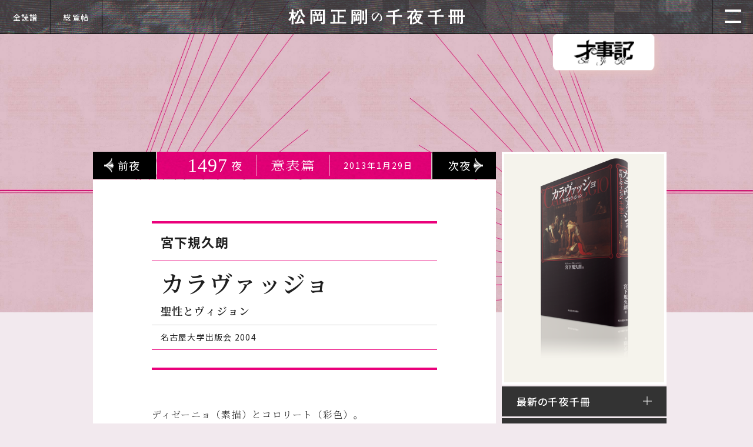

--- FILE ---
content_type: text/html; charset=UTF-8
request_url: https://1000ya.isis.ne.jp/1497.html
body_size: 121760
content:
<!doctype html>
<html lang="ja">
<head>
  <meta charset="UTF-8" />
  <meta name="viewport" content="width=device-width, initial-scale=1.0">
<title>1497夜　『カラヴァッジョ』 宮下規久朗  −  松岡正剛の千夜千冊</title>

		<!-- All in One SEO 4.9.1.1 - aioseo.com -->
	<meta name="description" content="ぼくがカラヴァッジョに度肝を抜かれたのは、何人かと渋谷松濤の東急本店裏ブロックハウスで共同生活をしていたころ" />
	<meta name="robots" content="max-image-preview:large" />
	<meta name="author" content="seigow"/>
	<meta name="google-site-verification" content="Oq4GC9GiMx2pqzCfUzuKAV42lhj-wjoRyOqyu31jtVs" />
	<link rel="canonical" href="https://1000ya.isis.ne.jp/1497.html" />
	<meta name="generator" content="All in One SEO (AIOSEO) 4.9.1.1" />
		<meta property="og:locale" content="ja_JP" />
		<meta property="og:site_name" content="松岡正剛の千夜千冊 - 古今東西1700夜を超える千変万化・前人未到のブックナビゲーションサイト" />
		<meta property="og:type" content="article" />
		<meta property="og:title" content="1497 夜 | 松岡正剛の千夜千冊" />
		<meta property="og:description" content="ぼくがカラヴァッジョに度肝を抜かれたのは、何人かと渋谷松濤の東急本店裏ブロックハウスで共同生活をしていたころ" />
		<meta property="og:url" content="https://1000ya.isis.ne.jp/1497.html" />
		<meta property="article:published_time" content="2013-01-29T10:32:43+00:00" />
		<meta property="article:modified_time" content="2021-10-07T14:58:07+00:00" />
		<meta name="twitter:card" content="summary" />
		<meta name="twitter:title" content="1497 夜 | 松岡正剛の千夜千冊" />
		<meta name="twitter:description" content="ぼくがカラヴァッジョに度肝を抜かれたのは、何人かと渋谷松濤の東急本店裏ブロックハウスで共同生活をしていたころ" />
		<script type="application/ld+json" class="aioseo-schema">
			{"@context":"https:\/\/schema.org","@graph":[{"@type":"BlogPosting","@id":"https:\/\/1000ya.isis.ne.jp\/1497.html#blogposting","name":"1497 \u591c | \u677e\u5ca1\u6b63\u525b\u306e\u5343\u591c\u5343\u518a","headline":"1497","author":{"@id":"https:\/\/1000ya.isis.ne.jp\/author\/seigow#author"},"publisher":{"@id":"https:\/\/1000ya.isis.ne.jp\/#organization"},"image":{"@type":"ImageObject","url":"\/file_path\/senya1497_img02.jpg","@id":"https:\/\/1000ya.isis.ne.jp\/1497.html\/#articleImage","width":700,"height":902},"datePublished":"2013-01-29T19:32:43+09:00","dateModified":"2021-10-07T23:58:07+09:00","inLanguage":"ja","mainEntityOfPage":{"@id":"https:\/\/1000ya.isis.ne.jp\/1497.html#webpage"},"isPartOf":{"@id":"https:\/\/1000ya.isis.ne.jp\/1497.html#webpage"},"articleSection":"\u610f\u8868\u7bc7"},{"@type":"BreadcrumbList","@id":"https:\/\/1000ya.isis.ne.jp\/1497.html#breadcrumblist","itemListElement":[{"@type":"ListItem","@id":"https:\/\/1000ya.isis.ne.jp#listItem","position":1,"name":"\u30db\u30fc\u30e0","item":"https:\/\/1000ya.isis.ne.jp","nextItem":{"@type":"ListItem","@id":"https:\/\/1000ya.isis.ne.jp\/category\/ihyouhen#listItem","name":"\u610f\u8868\u7bc7"}},{"@type":"ListItem","@id":"https:\/\/1000ya.isis.ne.jp\/category\/ihyouhen#listItem","position":2,"name":"\u610f\u8868\u7bc7","item":"https:\/\/1000ya.isis.ne.jp\/category\/ihyouhen","nextItem":{"@type":"ListItem","@id":"https:\/\/1000ya.isis.ne.jp\/1497.html#listItem","name":"1497"},"previousItem":{"@type":"ListItem","@id":"https:\/\/1000ya.isis.ne.jp#listItem","name":"\u30db\u30fc\u30e0"}},{"@type":"ListItem","@id":"https:\/\/1000ya.isis.ne.jp\/1497.html#listItem","position":3,"name":"1497","previousItem":{"@type":"ListItem","@id":"https:\/\/1000ya.isis.ne.jp\/category\/ihyouhen#listItem","name":"\u610f\u8868\u7bc7"}}]},{"@type":"Organization","@id":"https:\/\/1000ya.isis.ne.jp\/#organization","name":"\u677e\u5ca1\u6b63\u525b\u306e\u5343\u591c\u5343\u518a","description":"\u53e4\u4eca\u6771\u897f1700\u591c\u3092\u8d85\u3048\u308b\u5343\u5909\u4e07\u5316\u30fb\u524d\u4eba\u672a\u5230\u306e\u30d6\u30c3\u30af\u30ca\u30d3\u30b2\u30fc\u30b7\u30e7\u30f3\u30b5\u30a4\u30c8","url":"https:\/\/1000ya.isis.ne.jp\/","logo":{"@type":"ImageObject","url":"https:\/\/1000ya.isis.ne.jp\/wp-content\/themes\/new_senyatheme_3_501\/assets\/images\/page\/logo.svg","@id":"https:\/\/1000ya.isis.ne.jp\/1497.html\/#organizationLogo"},"image":{"@id":"https:\/\/1000ya.isis.ne.jp\/1497.html\/#organizationLogo"}},{"@type":"Person","@id":"https:\/\/1000ya.isis.ne.jp\/author\/seigow#author","url":"https:\/\/1000ya.isis.ne.jp\/author\/seigow","name":"seigow"},{"@type":"WebPage","@id":"https:\/\/1000ya.isis.ne.jp\/1497.html#webpage","url":"https:\/\/1000ya.isis.ne.jp\/1497.html","name":"1497 \u591c | \u677e\u5ca1\u6b63\u525b\u306e\u5343\u591c\u5343\u518a","description":"\u307c\u304f\u304c\u30ab\u30e9\u30f4\u30a1\u30c3\u30b8\u30e7\u306b\u5ea6\u809d\u3092\u629c\u304b\u308c\u305f\u306e\u306f\u3001\u4f55\u4eba\u304b\u3068\u6e0b\u8c37\u677e\u6fe4\u306e\u6771\u6025\u672c\u5e97\u88cf\u30d6\u30ed\u30c3\u30af\u30cf\u30a6\u30b9\u3067\u5171\u540c\u751f\u6d3b\u3092\u3057\u3066\u3044\u305f\u3053\u308d","inLanguage":"ja","isPartOf":{"@id":"https:\/\/1000ya.isis.ne.jp\/#website"},"breadcrumb":{"@id":"https:\/\/1000ya.isis.ne.jp\/1497.html#breadcrumblist"},"author":{"@id":"https:\/\/1000ya.isis.ne.jp\/author\/seigow#author"},"creator":{"@id":"https:\/\/1000ya.isis.ne.jp\/author\/seigow#author"},"datePublished":"2013-01-29T19:32:43+09:00","dateModified":"2021-10-07T23:58:07+09:00"},{"@type":"WebSite","@id":"https:\/\/1000ya.isis.ne.jp\/#website","url":"https:\/\/1000ya.isis.ne.jp\/","name":"\u677e\u5ca1\u6b63\u525b\u306e\u5343\u591c\u5343\u518a","description":"\u53e4\u4eca\u6771\u897f1700\u591c\u3092\u8d85\u3048\u308b\u5343\u5909\u4e07\u5316\u30fb\u524d\u4eba\u672a\u5230\u306e\u30d6\u30c3\u30af\u30ca\u30d3\u30b2\u30fc\u30b7\u30e7\u30f3\u30b5\u30a4\u30c8","inLanguage":"ja","publisher":{"@id":"https:\/\/1000ya.isis.ne.jp\/#organization"}}]}
		</script>
		<!-- All in One SEO -->

<meta name="dlm-version" content="5.1.6"><link rel='dns-prefetch' href='//code.jquery.com' />
<link rel='dns-prefetch' href='//cdnjs.cloudflare.com' />
		<!-- This site uses the Google Analytics by MonsterInsights plugin v9.11.1 - Using Analytics tracking - https://www.monsterinsights.com/ -->
							<script src="//www.googletagmanager.com/gtag/js?id=G-Y39D27LHB2"  data-cfasync="false" data-wpfc-render="false" type="text/javascript" async></script>
			<script data-cfasync="false" data-wpfc-render="false" type="text/javascript">
				var mi_version = '9.11.1';
				var mi_track_user = true;
				var mi_no_track_reason = '';
								var MonsterInsightsDefaultLocations = {"page_location":"https:\/\/1000ya.isis.ne.jp\/1497.html\/"};
								if ( typeof MonsterInsightsPrivacyGuardFilter === 'function' ) {
					var MonsterInsightsLocations = (typeof MonsterInsightsExcludeQuery === 'object') ? MonsterInsightsPrivacyGuardFilter( MonsterInsightsExcludeQuery ) : MonsterInsightsPrivacyGuardFilter( MonsterInsightsDefaultLocations );
				} else {
					var MonsterInsightsLocations = (typeof MonsterInsightsExcludeQuery === 'object') ? MonsterInsightsExcludeQuery : MonsterInsightsDefaultLocations;
				}

								var disableStrs = [
										'ga-disable-G-Y39D27LHB2',
									];

				/* Function to detect opted out users */
				function __gtagTrackerIsOptedOut() {
					for (var index = 0; index < disableStrs.length; index++) {
						if (document.cookie.indexOf(disableStrs[index] + '=true') > -1) {
							return true;
						}
					}

					return false;
				}

				/* Disable tracking if the opt-out cookie exists. */
				if (__gtagTrackerIsOptedOut()) {
					for (var index = 0; index < disableStrs.length; index++) {
						window[disableStrs[index]] = true;
					}
				}

				/* Opt-out function */
				function __gtagTrackerOptout() {
					for (var index = 0; index < disableStrs.length; index++) {
						document.cookie = disableStrs[index] + '=true; expires=Thu, 31 Dec 2099 23:59:59 UTC; path=/';
						window[disableStrs[index]] = true;
					}
				}

				if ('undefined' === typeof gaOptout) {
					function gaOptout() {
						__gtagTrackerOptout();
					}
				}
								window.dataLayer = window.dataLayer || [];

				window.MonsterInsightsDualTracker = {
					helpers: {},
					trackers: {},
				};
				if (mi_track_user) {
					function __gtagDataLayer() {
						dataLayer.push(arguments);
					}

					function __gtagTracker(type, name, parameters) {
						if (!parameters) {
							parameters = {};
						}

						if (parameters.send_to) {
							__gtagDataLayer.apply(null, arguments);
							return;
						}

						if (type === 'event') {
														parameters.send_to = monsterinsights_frontend.v4_id;
							var hookName = name;
							if (typeof parameters['event_category'] !== 'undefined') {
								hookName = parameters['event_category'] + ':' + name;
							}

							if (typeof MonsterInsightsDualTracker.trackers[hookName] !== 'undefined') {
								MonsterInsightsDualTracker.trackers[hookName](parameters);
							} else {
								__gtagDataLayer('event', name, parameters);
							}
							
						} else {
							__gtagDataLayer.apply(null, arguments);
						}
					}

					__gtagTracker('js', new Date());
					__gtagTracker('set', {
						'developer_id.dZGIzZG': true,
											});
					if ( MonsterInsightsLocations.page_location ) {
						__gtagTracker('set', MonsterInsightsLocations);
					}
										__gtagTracker('config', 'G-Y39D27LHB2', {"forceSSL":"true","link_attribution":"true"} );
										window.gtag = __gtagTracker;										(function () {
						/* https://developers.google.com/analytics/devguides/collection/analyticsjs/ */
						/* ga and __gaTracker compatibility shim. */
						var noopfn = function () {
							return null;
						};
						var newtracker = function () {
							return new Tracker();
						};
						var Tracker = function () {
							return null;
						};
						var p = Tracker.prototype;
						p.get = noopfn;
						p.set = noopfn;
						p.send = function () {
							var args = Array.prototype.slice.call(arguments);
							args.unshift('send');
							__gaTracker.apply(null, args);
						};
						var __gaTracker = function () {
							var len = arguments.length;
							if (len === 0) {
								return;
							}
							var f = arguments[len - 1];
							if (typeof f !== 'object' || f === null || typeof f.hitCallback !== 'function') {
								if ('send' === arguments[0]) {
									var hitConverted, hitObject = false, action;
									if ('event' === arguments[1]) {
										if ('undefined' !== typeof arguments[3]) {
											hitObject = {
												'eventAction': arguments[3],
												'eventCategory': arguments[2],
												'eventLabel': arguments[4],
												'value': arguments[5] ? arguments[5] : 1,
											}
										}
									}
									if ('pageview' === arguments[1]) {
										if ('undefined' !== typeof arguments[2]) {
											hitObject = {
												'eventAction': 'page_view',
												'page_path': arguments[2],
											}
										}
									}
									if (typeof arguments[2] === 'object') {
										hitObject = arguments[2];
									}
									if (typeof arguments[5] === 'object') {
										Object.assign(hitObject, arguments[5]);
									}
									if ('undefined' !== typeof arguments[1].hitType) {
										hitObject = arguments[1];
										if ('pageview' === hitObject.hitType) {
											hitObject.eventAction = 'page_view';
										}
									}
									if (hitObject) {
										action = 'timing' === arguments[1].hitType ? 'timing_complete' : hitObject.eventAction;
										hitConverted = mapArgs(hitObject);
										__gtagTracker('event', action, hitConverted);
									}
								}
								return;
							}

							function mapArgs(args) {
								var arg, hit = {};
								var gaMap = {
									'eventCategory': 'event_category',
									'eventAction': 'event_action',
									'eventLabel': 'event_label',
									'eventValue': 'event_value',
									'nonInteraction': 'non_interaction',
									'timingCategory': 'event_category',
									'timingVar': 'name',
									'timingValue': 'value',
									'timingLabel': 'event_label',
									'page': 'page_path',
									'location': 'page_location',
									'title': 'page_title',
									'referrer' : 'page_referrer',
								};
								for (arg in args) {
																		if (!(!args.hasOwnProperty(arg) || !gaMap.hasOwnProperty(arg))) {
										hit[gaMap[arg]] = args[arg];
									} else {
										hit[arg] = args[arg];
									}
								}
								return hit;
							}

							try {
								f.hitCallback();
							} catch (ex) {
							}
						};
						__gaTracker.create = newtracker;
						__gaTracker.getByName = newtracker;
						__gaTracker.getAll = function () {
							return [];
						};
						__gaTracker.remove = noopfn;
						__gaTracker.loaded = true;
						window['__gaTracker'] = __gaTracker;
					})();
									} else {
										console.log("");
					(function () {
						function __gtagTracker() {
							return null;
						}

						window['__gtagTracker'] = __gtagTracker;
						window['gtag'] = __gtagTracker;
					})();
									}
			</script>
							<!-- / Google Analytics by MonsterInsights -->
		<style id='wp-img-auto-sizes-contain-inline-css' type='text/css'>
img:is([sizes=auto i],[sizes^="auto," i]){contain-intrinsic-size:3000px 1500px}
/*# sourceURL=wp-img-auto-sizes-contain-inline-css */
</style>
<style id='wp-block-library-inline-css' type='text/css'>
:root{--wp-block-synced-color:#7a00df;--wp-block-synced-color--rgb:122,0,223;--wp-bound-block-color:var(--wp-block-synced-color);--wp-editor-canvas-background:#ddd;--wp-admin-theme-color:#007cba;--wp-admin-theme-color--rgb:0,124,186;--wp-admin-theme-color-darker-10:#006ba1;--wp-admin-theme-color-darker-10--rgb:0,107,160.5;--wp-admin-theme-color-darker-20:#005a87;--wp-admin-theme-color-darker-20--rgb:0,90,135;--wp-admin-border-width-focus:2px}@media (min-resolution:192dpi){:root{--wp-admin-border-width-focus:1.5px}}.wp-element-button{cursor:pointer}:root .has-very-light-gray-background-color{background-color:#eee}:root .has-very-dark-gray-background-color{background-color:#313131}:root .has-very-light-gray-color{color:#eee}:root .has-very-dark-gray-color{color:#313131}:root .has-vivid-green-cyan-to-vivid-cyan-blue-gradient-background{background:linear-gradient(135deg,#00d084,#0693e3)}:root .has-purple-crush-gradient-background{background:linear-gradient(135deg,#34e2e4,#4721fb 50%,#ab1dfe)}:root .has-hazy-dawn-gradient-background{background:linear-gradient(135deg,#faaca8,#dad0ec)}:root .has-subdued-olive-gradient-background{background:linear-gradient(135deg,#fafae1,#67a671)}:root .has-atomic-cream-gradient-background{background:linear-gradient(135deg,#fdd79a,#004a59)}:root .has-nightshade-gradient-background{background:linear-gradient(135deg,#330968,#31cdcf)}:root .has-midnight-gradient-background{background:linear-gradient(135deg,#020381,#2874fc)}:root{--wp--preset--font-size--normal:16px;--wp--preset--font-size--huge:42px}.has-regular-font-size{font-size:1em}.has-larger-font-size{font-size:2.625em}.has-normal-font-size{font-size:var(--wp--preset--font-size--normal)}.has-huge-font-size{font-size:var(--wp--preset--font-size--huge)}.has-text-align-center{text-align:center}.has-text-align-left{text-align:left}.has-text-align-right{text-align:right}.has-fit-text{white-space:nowrap!important}#end-resizable-editor-section{display:none}.aligncenter{clear:both}.items-justified-left{justify-content:flex-start}.items-justified-center{justify-content:center}.items-justified-right{justify-content:flex-end}.items-justified-space-between{justify-content:space-between}.screen-reader-text{border:0;clip-path:inset(50%);height:1px;margin:-1px;overflow:hidden;padding:0;position:absolute;width:1px;word-wrap:normal!important}.screen-reader-text:focus{background-color:#ddd;clip-path:none;color:#444;display:block;font-size:1em;height:auto;left:5px;line-height:normal;padding:15px 23px 14px;text-decoration:none;top:5px;width:auto;z-index:100000}html :where(.has-border-color){border-style:solid}html :where([style*=border-top-color]){border-top-style:solid}html :where([style*=border-right-color]){border-right-style:solid}html :where([style*=border-bottom-color]){border-bottom-style:solid}html :where([style*=border-left-color]){border-left-style:solid}html :where([style*=border-width]){border-style:solid}html :where([style*=border-top-width]){border-top-style:solid}html :where([style*=border-right-width]){border-right-style:solid}html :where([style*=border-bottom-width]){border-bottom-style:solid}html :where([style*=border-left-width]){border-left-style:solid}html :where(img[class*=wp-image-]){height:auto;max-width:100%}:where(figure){margin:0 0 1em}html :where(.is-position-sticky){--wp-admin--admin-bar--position-offset:var(--wp-admin--admin-bar--height,0px)}@media screen and (max-width:600px){html :where(.is-position-sticky){--wp-admin--admin-bar--position-offset:0px}}

/*# sourceURL=wp-block-library-inline-css */
</style><style id='global-styles-inline-css' type='text/css'>
:root{--wp--preset--aspect-ratio--square: 1;--wp--preset--aspect-ratio--4-3: 4/3;--wp--preset--aspect-ratio--3-4: 3/4;--wp--preset--aspect-ratio--3-2: 3/2;--wp--preset--aspect-ratio--2-3: 2/3;--wp--preset--aspect-ratio--16-9: 16/9;--wp--preset--aspect-ratio--9-16: 9/16;--wp--preset--color--black: #000000;--wp--preset--color--cyan-bluish-gray: #abb8c3;--wp--preset--color--white: #ffffff;--wp--preset--color--pale-pink: #f78da7;--wp--preset--color--vivid-red: #cf2e2e;--wp--preset--color--luminous-vivid-orange: #ff6900;--wp--preset--color--luminous-vivid-amber: #fcb900;--wp--preset--color--light-green-cyan: #7bdcb5;--wp--preset--color--vivid-green-cyan: #00d084;--wp--preset--color--pale-cyan-blue: #8ed1fc;--wp--preset--color--vivid-cyan-blue: #0693e3;--wp--preset--color--vivid-purple: #9b51e0;--wp--preset--gradient--vivid-cyan-blue-to-vivid-purple: linear-gradient(135deg,rgb(6,147,227) 0%,rgb(155,81,224) 100%);--wp--preset--gradient--light-green-cyan-to-vivid-green-cyan: linear-gradient(135deg,rgb(122,220,180) 0%,rgb(0,208,130) 100%);--wp--preset--gradient--luminous-vivid-amber-to-luminous-vivid-orange: linear-gradient(135deg,rgb(252,185,0) 0%,rgb(255,105,0) 100%);--wp--preset--gradient--luminous-vivid-orange-to-vivid-red: linear-gradient(135deg,rgb(255,105,0) 0%,rgb(207,46,46) 100%);--wp--preset--gradient--very-light-gray-to-cyan-bluish-gray: linear-gradient(135deg,rgb(238,238,238) 0%,rgb(169,184,195) 100%);--wp--preset--gradient--cool-to-warm-spectrum: linear-gradient(135deg,rgb(74,234,220) 0%,rgb(151,120,209) 20%,rgb(207,42,186) 40%,rgb(238,44,130) 60%,rgb(251,105,98) 80%,rgb(254,248,76) 100%);--wp--preset--gradient--blush-light-purple: linear-gradient(135deg,rgb(255,206,236) 0%,rgb(152,150,240) 100%);--wp--preset--gradient--blush-bordeaux: linear-gradient(135deg,rgb(254,205,165) 0%,rgb(254,45,45) 50%,rgb(107,0,62) 100%);--wp--preset--gradient--luminous-dusk: linear-gradient(135deg,rgb(255,203,112) 0%,rgb(199,81,192) 50%,rgb(65,88,208) 100%);--wp--preset--gradient--pale-ocean: linear-gradient(135deg,rgb(255,245,203) 0%,rgb(182,227,212) 50%,rgb(51,167,181) 100%);--wp--preset--gradient--electric-grass: linear-gradient(135deg,rgb(202,248,128) 0%,rgb(113,206,126) 100%);--wp--preset--gradient--midnight: linear-gradient(135deg,rgb(2,3,129) 0%,rgb(40,116,252) 100%);--wp--preset--font-size--small: 13px;--wp--preset--font-size--medium: 20px;--wp--preset--font-size--large: 36px;--wp--preset--font-size--x-large: 42px;--wp--preset--spacing--20: 0.44rem;--wp--preset--spacing--30: 0.67rem;--wp--preset--spacing--40: 1rem;--wp--preset--spacing--50: 1.5rem;--wp--preset--spacing--60: 2.25rem;--wp--preset--spacing--70: 3.38rem;--wp--preset--spacing--80: 5.06rem;--wp--preset--shadow--natural: 6px 6px 9px rgba(0, 0, 0, 0.2);--wp--preset--shadow--deep: 12px 12px 50px rgba(0, 0, 0, 0.4);--wp--preset--shadow--sharp: 6px 6px 0px rgba(0, 0, 0, 0.2);--wp--preset--shadow--outlined: 6px 6px 0px -3px rgb(255, 255, 255), 6px 6px rgb(0, 0, 0);--wp--preset--shadow--crisp: 6px 6px 0px rgb(0, 0, 0);}:where(.is-layout-flex){gap: 0.5em;}:where(.is-layout-grid){gap: 0.5em;}body .is-layout-flex{display: flex;}.is-layout-flex{flex-wrap: wrap;align-items: center;}.is-layout-flex > :is(*, div){margin: 0;}body .is-layout-grid{display: grid;}.is-layout-grid > :is(*, div){margin: 0;}:where(.wp-block-columns.is-layout-flex){gap: 2em;}:where(.wp-block-columns.is-layout-grid){gap: 2em;}:where(.wp-block-post-template.is-layout-flex){gap: 1.25em;}:where(.wp-block-post-template.is-layout-grid){gap: 1.25em;}.has-black-color{color: var(--wp--preset--color--black) !important;}.has-cyan-bluish-gray-color{color: var(--wp--preset--color--cyan-bluish-gray) !important;}.has-white-color{color: var(--wp--preset--color--white) !important;}.has-pale-pink-color{color: var(--wp--preset--color--pale-pink) !important;}.has-vivid-red-color{color: var(--wp--preset--color--vivid-red) !important;}.has-luminous-vivid-orange-color{color: var(--wp--preset--color--luminous-vivid-orange) !important;}.has-luminous-vivid-amber-color{color: var(--wp--preset--color--luminous-vivid-amber) !important;}.has-light-green-cyan-color{color: var(--wp--preset--color--light-green-cyan) !important;}.has-vivid-green-cyan-color{color: var(--wp--preset--color--vivid-green-cyan) !important;}.has-pale-cyan-blue-color{color: var(--wp--preset--color--pale-cyan-blue) !important;}.has-vivid-cyan-blue-color{color: var(--wp--preset--color--vivid-cyan-blue) !important;}.has-vivid-purple-color{color: var(--wp--preset--color--vivid-purple) !important;}.has-black-background-color{background-color: var(--wp--preset--color--black) !important;}.has-cyan-bluish-gray-background-color{background-color: var(--wp--preset--color--cyan-bluish-gray) !important;}.has-white-background-color{background-color: var(--wp--preset--color--white) !important;}.has-pale-pink-background-color{background-color: var(--wp--preset--color--pale-pink) !important;}.has-vivid-red-background-color{background-color: var(--wp--preset--color--vivid-red) !important;}.has-luminous-vivid-orange-background-color{background-color: var(--wp--preset--color--luminous-vivid-orange) !important;}.has-luminous-vivid-amber-background-color{background-color: var(--wp--preset--color--luminous-vivid-amber) !important;}.has-light-green-cyan-background-color{background-color: var(--wp--preset--color--light-green-cyan) !important;}.has-vivid-green-cyan-background-color{background-color: var(--wp--preset--color--vivid-green-cyan) !important;}.has-pale-cyan-blue-background-color{background-color: var(--wp--preset--color--pale-cyan-blue) !important;}.has-vivid-cyan-blue-background-color{background-color: var(--wp--preset--color--vivid-cyan-blue) !important;}.has-vivid-purple-background-color{background-color: var(--wp--preset--color--vivid-purple) !important;}.has-black-border-color{border-color: var(--wp--preset--color--black) !important;}.has-cyan-bluish-gray-border-color{border-color: var(--wp--preset--color--cyan-bluish-gray) !important;}.has-white-border-color{border-color: var(--wp--preset--color--white) !important;}.has-pale-pink-border-color{border-color: var(--wp--preset--color--pale-pink) !important;}.has-vivid-red-border-color{border-color: var(--wp--preset--color--vivid-red) !important;}.has-luminous-vivid-orange-border-color{border-color: var(--wp--preset--color--luminous-vivid-orange) !important;}.has-luminous-vivid-amber-border-color{border-color: var(--wp--preset--color--luminous-vivid-amber) !important;}.has-light-green-cyan-border-color{border-color: var(--wp--preset--color--light-green-cyan) !important;}.has-vivid-green-cyan-border-color{border-color: var(--wp--preset--color--vivid-green-cyan) !important;}.has-pale-cyan-blue-border-color{border-color: var(--wp--preset--color--pale-cyan-blue) !important;}.has-vivid-cyan-blue-border-color{border-color: var(--wp--preset--color--vivid-cyan-blue) !important;}.has-vivid-purple-border-color{border-color: var(--wp--preset--color--vivid-purple) !important;}.has-vivid-cyan-blue-to-vivid-purple-gradient-background{background: var(--wp--preset--gradient--vivid-cyan-blue-to-vivid-purple) !important;}.has-light-green-cyan-to-vivid-green-cyan-gradient-background{background: var(--wp--preset--gradient--light-green-cyan-to-vivid-green-cyan) !important;}.has-luminous-vivid-amber-to-luminous-vivid-orange-gradient-background{background: var(--wp--preset--gradient--luminous-vivid-amber-to-luminous-vivid-orange) !important;}.has-luminous-vivid-orange-to-vivid-red-gradient-background{background: var(--wp--preset--gradient--luminous-vivid-orange-to-vivid-red) !important;}.has-very-light-gray-to-cyan-bluish-gray-gradient-background{background: var(--wp--preset--gradient--very-light-gray-to-cyan-bluish-gray) !important;}.has-cool-to-warm-spectrum-gradient-background{background: var(--wp--preset--gradient--cool-to-warm-spectrum) !important;}.has-blush-light-purple-gradient-background{background: var(--wp--preset--gradient--blush-light-purple) !important;}.has-blush-bordeaux-gradient-background{background: var(--wp--preset--gradient--blush-bordeaux) !important;}.has-luminous-dusk-gradient-background{background: var(--wp--preset--gradient--luminous-dusk) !important;}.has-pale-ocean-gradient-background{background: var(--wp--preset--gradient--pale-ocean) !important;}.has-electric-grass-gradient-background{background: var(--wp--preset--gradient--electric-grass) !important;}.has-midnight-gradient-background{background: var(--wp--preset--gradient--midnight) !important;}.has-small-font-size{font-size: var(--wp--preset--font-size--small) !important;}.has-medium-font-size{font-size: var(--wp--preset--font-size--medium) !important;}.has-large-font-size{font-size: var(--wp--preset--font-size--large) !important;}.has-x-large-font-size{font-size: var(--wp--preset--font-size--x-large) !important;}
/*# sourceURL=global-styles-inline-css */
</style>

<style id='classic-theme-styles-inline-css' type='text/css'>
/*! This file is auto-generated */
.wp-block-button__link{color:#fff;background-color:#32373c;border-radius:9999px;box-shadow:none;text-decoration:none;padding:calc(.667em + 2px) calc(1.333em + 2px);font-size:1.125em}.wp-block-file__button{background:#32373c;color:#fff;text-decoration:none}
/*# sourceURL=/wp-includes/css/classic-themes.min.css */
</style>
<script type="text/javascript" src="https://1000ya.isis.ne.jp/wp-content/plugins/google-analytics-for-wordpress/assets/js/frontend-gtag.min.js?ver=9.11.1" id="monsterinsights-frontend-script-js" async="async" data-wp-strategy="async"></script>
<script data-cfasync="false" data-wpfc-render="false" type="text/javascript" id='monsterinsights-frontend-script-js-extra'>/* <![CDATA[ */
var monsterinsights_frontend = {"js_events_tracking":"true","download_extensions":"doc,pdf,ppt,zip,xls,docx,pptx,xlsx","inbound_paths":"[{\"path\":\"\\\/go\\\/\",\"label\":\"affiliate\"},{\"path\":\"\\\/recommend\\\/\",\"label\":\"affiliate\"}]","home_url":"https:\/\/1000ya.isis.ne.jp","hash_tracking":"false","v4_id":"G-Y39D27LHB2"};/* ]]> */
</script>
<style type="text/css">div.simplesocial,a.simplesocial{float:left;display:block}a.simplesocial{margin-right:5px;width:16px;height:16px}a.simplesocial:hover{margin-top:-2px}</style>
<script language="javascript">function simplesocial(t,w,h){
window.open(t.href, 'simplesocial', 'scrollbars=1,menubar=0,width='+w+',height='+h+',resizable=1,toolbar=0,location=0,status=0,left='+(screen.width-w)/2+',top='+(screen.height-h)/3);
return false;}</script>
<link rel="icon" href="/file_path/favicon.png" sizes="32x32" />
<link rel="icon" href="/file_path/favicon.png" sizes="192x192" />
<link rel="apple-touch-icon" href="/file_path/favicon.png" />
<meta name="msapplication-TileImage" content="/file_path/favicon.png" />
  <meta name="description" content="古今東西1700夜を超える千変万化・前人未到のブックナビゲーションサイト">
  <!-- favicon -->
  <link rel="shortcut icon" href="https://1000ya.isis.ne.jp/wp-content/themes/new_senyatheme_3_501/assets/images/favicon.ico" type="image/x-icon">
<!-- ogp -->
  <meta name="twitter:card" content="summary_large_image">
  <meta property="og:url" content="URL">
  <meta property="og:image" content="https://1000ya.isis.ne.jp/wp-content/themes/new_senyatheme_3_501/access/images/card.jpg">
    <meta property="og:description" content="古今東西1700夜を超える千変万化・前人未到のブックナビゲーションサイト">
    <meta property="og:title" content="松岡正剛の千夜千冊">
    <!-- common css -->
 <link href="https://fonts.googleapis.com/css2?family=Noto+Sans+JP:wght@400;500;700&family=Noto+Serif+JP:wght@300;600&family=Klee+One:wght@600&display=swap" rel="stylesheet"> 
  <link href="https://1000ya.isis.ne.jp/wp-content/themes/new_senyatheme_3_501/assets/css/reset.css" rel="stylesheet" type="text/css" media="all">
  <link href="https://1000ya.isis.ne.jp/wp-content/themes/new_senyatheme_3_501/assets/css/common.css?ver=20260131-190940" rel="stylesheet" type="text/css" media="all">
  <link href="https://1000ya.isis.ne.jp/wp-content/themes/new_senyatheme_3_501/assets/css/menu_page.css?ver=20260131-190940" rel="stylesheet" type="text/css" media="all">
<!-- page onliy css -->
      <link href="https://1000ya.isis.ne.jp/wp-content/themes/new_senyatheme_3_501/assets/css/page.css?ver=20260131-190940" rel="stylesheet" type="text/css" media="all">
    <link rel="stylesheet" type="text/css" href="https://cdnjs.cloudflare.com/ajax/libs/slick-carousel/1.8.1/slick.min.css"/>
    <link rel="stylesheet" type="text/css" href="https://cdnjs.cloudflare.com/ajax/libs/slick-carousel/1.8.1/slick-theme.min.css"/>
    <link rel="stylesheet" type="text/css" href="https://1000ya.isis.ne.jp/wp-content/themes/new_senyatheme_3_501/assets/css/magnific-popup.css"/>
        
      <style>
      body{
        background: #f2e9ee;
      }
      .color_line{
        border-color: #ea007b;
      }
      .post_info{
        background-image: url(/file_path/bg_info_ihyou.jpg);
      }
          body::before{
        background-image: url(/file_path/bg_ihyou.jpg);
      }
        </style>
</head>
<body class="single-page">
<header id="page-header">
    <h2><a href="https://1000ya.isis.ne.jp"><img src="https://1000ya.isis.ne.jp/wp-content/themes/new_senyatheme_3_501/assets/images/page/logo.svg" alt="千夜千冊千手千鑑"></a></h2>
  <ul class="btn_menu">
    <li><button id="menu"><img src="https://1000ya.isis.ne.jp/wp-content/themes/new_senyatheme_3_501/assets/images/common/btn_menu.png" alt="メニュー" /></button><img src="https://1000ya.isis.ne.jp/wp-content/themes/new_senyatheme_3_501/assets/images/common/mask_06.png" alt=""></li>
  </ul>
  <ul id="page_menu">
    <li><a href="https://1000ya.isis.ne.jp/souran/index.php?vol=102"><span>全読譜</span><img src="https://1000ya.isis.ne.jp/wp-content/themes/new_senyatheme_3_501/assets/images/common/mask_01.png" alt=""></a></li>
        <li><a href="https://1000ya.isis.ne.jp/souran/index.php?vol=0"><span>総覧帖</span><img src="https://1000ya.isis.ne.jp/wp-content/themes/new_senyatheme_3_501/assets/images/common/mask_03.png" alt=""></a></li>
      </ul>
  <div id="nav_menu">
      <nav>
        <h2>メニュー</h2>
        <ul>
          <li><a href="https://1000ya.isis.ne.jp/">HOME</a></li>
        </ul>
                <form method="get" id="searchform" action="https://www.google.co.jp/search" target="_blank">
          <div class="search_box_inner">
          <div class="search_input_box">
          <input placeholder="キーワードまたは著者名、書名を入力" type="text" class="search_input" name="q">
          <input type="hidden" name="q" value="site:1000ya.isis.ne.jp">
          <input type="submit" value="search" id="btn_submit" value="検索" />
          </div>
          </div>
        </form>
        <ul>
                    <li><a href="https://1000ya.isis.ne.jp/1859.html">最新の千夜千冊</a></li>
          <li><a href="https://1000ya.isis.ne.jp/souran/index.php?vol=102">全読譜<span class="sub">バックナンバー INDEX</span></a></li>
                     <li><a href="https://1000ya.isis.ne.jp/souran/index.php?vol=0">総覧帖<span class="sub">テーマ INDEX</span></a></li>
                  </ul>
        <ul class="sub_menu">
          <li><a href="https://1000ya.isis.ne.jp/saiziki/">才時記（2023～）</a></li>
          <li><a href="https://1000ya.isis.ne.jp/honhon">セイゴオほんほん（2018～2022）</a></li>
          <li><a href="https://1000ya.isis.ne.jp/about">千夜千冊とは</a></li>
          <li><a href="https://1000ya.isis.ne.jp/about#prof">松岡正剛 プロフィール</a></li>
                  </ul>
        <ul class="banner_menu">
          <li><a href="https://seigowchannel-neo.com" target="_blank" title="セイゴオちゃんねる">
            <img src="https://1000ya.isis.ne.jp/wp-content/themes/new_senyatheme_3_501/assets/images/common/logo_seigow.png" alt="セイゴオちゃんねる">
            </a></li>
          <li><a href="https://www.eel.co.jp" target="_blank" title="編集工学研究所">
            <img src="https://1000ya.isis.ne.jp/wp-content/themes/new_senyatheme_3_501/assets/images/common/logo_edit.png" alt="編集工学研究所">
            </a></li>
          <li class="link_isis"><a href="https://es.isis.ne.jp" target="_blank" title="イシス編集学校">
            <img src="https://1000ya.isis.ne.jp/wp-content/themes/new_senyatheme_3_501/assets/images/common/logo_isis.png" alt="イシス編集学校">
            </a></li>
          <li class="link_edist"><a href="https://edist.isis.ne.jp" target="_blank" title="遊刊エディスト">
            <img src="https://1000ya.isis.ne.jp/wp-content/themes/new_senyatheme_3_501/assets/images/common/logo_edist.png" alt="遊刊エディスト">
            </a></li>
        </ul>
      </nav>
        <button id="close">閉じる</button>
    </div></header>
<div id="main">
<main>
<div class="container">
<div id="single_content" class="content">
<div id="honhon">
  <a href="/saiziki/" id="btn_honhon"><img src="https://1000ya.isis.ne.jp/wp-content/themes/new_senyatheme_3_501/assets/images/top/btn_saiziki02.png" alt="才事記"></a>
  <article id="honhon_content">
      <div class="inner">
            <div class="title min">
          <h2></h2>
          <p><span>父の先見</span><time datetime="2023-04-22">2023年4月22日(土)</time></p>
        </div>
        <div class="content">
                  </div>
            </div>
      <p class="btn_more"><a href="/saiziki">＞ アーカイブ</a></p>
      <p id="btn_honhon_close"><img src="https://1000ya.isis.ne.jp/wp-content/themes/new_senyatheme_3_501/assets/images/top/btn_close_honhon.png" alt="閉じる"></p>
  </article>
</div>

<style>
  #btn_honhon {
    top: -.5rem;
  }
</style>  <div class="single">
  <div class="nav">
      <p class="prev">
       <a href="https://1000ya.isis.ne.jp/1496.html" rel="prev">前夜</a>      </p>
    <div class="post_info">
          <p><span >1497</span>夜</p>
      <p class="cat_name">意表篇</p>
      <time datetime="2013-1-29">2013年1月29日</time>
    </div>
    <p class="next">
      <a href="https://1000ya.isis.ne.jp/1498.html" rel="next">次夜</a>      </p>  </div>
  <article>
  <div class="title_box color_line">
        <h1 class="color_line">
    カラヴァッジョ</h1>
        <p class="tx_subtitle">聖性とヴィジョン</p>
        <p class="tx_author color_line">宮下規久朗</p>
        <p class="tx_publication color_line">名古屋大学出版会 2004</p>
    <p class="tx_other">  
      </p>
  </div>
  
  <div class="single_content">
        <div class="leadtext">
      ディゼーニョ（素描）とコロリート（彩色）。<br />
ロンバルディアの芸術潮流とヴェネトの宗教環境。<br />
光が暗部を突き刺すルミニスムの駆使と<br />
日常にひそむ敬虔と逆上を描くフォトグラム。<br />
こんな対比と融合をまるごと引き受けたのが、<br />
稀代の魔術的絵師カラヴァッジョだった。<br />
美術的には後期マニエリスムの爛熟に<br />
物語的なバロック化をおこしてみせた先駆者だ。<br />
社会的には暴力や殺人を平気で犯す自由狼藉者だ。<br />
おまけにカラヴァッジョは好んで、<br />
しばしば自分の顔を宗教画に陥入させた。<br />
こんな男の清濁両極をあわせた劇的表現力を<br />
さあ、どんなふうに語ればいいのか。<br />
本書が日本における初めての<br />
カラヴァッジョ学を提出してくれた。    </div>
        <p>　ぼくがカラヴァッジョに度肝を抜かれたのは、何人かと渋谷松濤の東急本店裏ブロックハウスで共同生活をしていたころのことだった。その午後、神田の洋書屋の本棚でカチカチッと信号がブリップしたので買ってきたカラヴァッジョの古本画集を、夜陰になって、さあてそろそろこの画集のページをめくるかなと見始めた。<br /> 　ときどきそういうことがあるのだが（♪誰にもあるだろうけれど）、「このあと、どぎまぎする時間になるだろうな」という予感のようなものが動くことがある。この夜のカラヴァッジョがそうだった（♪ぼくはいつもそんなふうに本との出会いを待っている）。だからいまとなってはその<a href="/1304.html">セレンディップな予感</a>が当たったせいだったのか、画集の中のカラヴァッジョの絵の深度のせいだったのか、二つがすっかり混融してしまってわからなくなっているのだが、ともかくもその夜に、ぼくはたちまちカラヴァッジョの劇的に危険な妖しい魅力をカラダに入れてしまったのである。</p>
<p>　その一週間か三週間後、カラヴァッジョからのブリップ信号を、さっそく「遊」にニューバロック感覚として盛りこもうと決意した。<br />　新たな編集意図は、たいていこういうふうに思いつく。ぼくの中にアーキタイプからやってきたハイパープロトタイプがむずむずと動くとき、それに名前をつけて実行に移すのだ。<br /> 　このときはそれがニューバロックで、これはバロックがティツィアーノやティントレットの<a href="/1012.html">マニエリスムの技法</a>を下敷きにして、そこに「<a href="/1181.html">歪率をひそませた物語構想</a>」をもちこんだように、また、長次郎や辻が花の技法をもとに織部や遠州が「ひづみ茶碗」をもたらしたように、当時の２０世紀晩期の日本には必ずやほしくなるものになるだろうと思えたのだ（♪そのあたりのバロック感覚あるいはニューバロック感覚については、いずれ何かの本によって千夜千冊したい）。</p>
<p>　けれども、カラヴァッジョの危険な魅力の正体がどこからきているのかというと、このあたりについてはその後はなかなか推理が及ばないでいた。ただ溜息が出るばかりなのだ。<br /> 　やむなく若桑みどり（<a href="/0299.html">２９９夜</a>）さんに導きの糸を貰おうとしたら（♪このように、ぼくは困ったときは周辺の知人を煩わす）、おっかない若桑さんは「ロベルト・ロンギかアルフレッド・モワールを読んだらいいわよ」と言うだけで、またもや座礁した。英文が難しすぎた。それで当時はロンギは読めず、モワールの『カラヴァッジォ』（美術出版社）はその後に若桑さんの訳書で見てみたものの、これはこれでなんとも不満が残るものだった。<br /> 　おまけに、要約すれば光と闇の魔術的リアリズムを「ルミニスム」と「フォトグラム」の二つのキーワードでみごとにカラヴァッジョを解いてみせたロンギの『芸術論叢』（中央公論美術出版）を読んだのは、ずっとあとだった。<br /> 　ちなみにもうひとつ、いま思い出したことがある。そのころ横尾忠則さんが松濤の工作舎に訪ねてきて、ぼく、デザイナーをやめて絵描きになろうと思うんだけどと言い出し、へえーっと驚いてあれこれ雑談をしたとき、横尾さんがなにかの拍子でぼそりと「カラヴァッジョのような絵描きにね」と言ったのである。それは、まるでマルタ島の聖ヨハネ騎士団の日本支部にでも入って絵を描くんだというような、カラダの奥から聞こえてくるような声だった。<br />　いま、そんなことも思い出した（♪その後の横尾さんの絵にはしばしばカラヴァッジョが出入りした）。</p>
<div class="fig0"><a class="highslide-image" onclick="return hs.expand(this);" href="/file_path/senya1497_img02.jpg"><img class="alignnone size-full wp-image-8191" style="border-width: 1px; border-color: #999999; border-style: solid;" title="" src="/file_path/senya1497_img02.jpg" alt="" width="390" /></a></p>
<div class="fig9">横尾忠則『エクトプラズム（カラヴァッジオに捧ぐ）』<br />霊媒の口から出現する霊の実体（エクトプラズム）を造形化した作品。中央の男は、ジャック・ウェバーの心霊現象を撮影した写真を拡大したもの。左右に並べられた６枚の小さな額に描かれた絵は、カラヴァッジオの作品『ホロフェルネスの首を切るユディト』（1598-99）を模したもの。</div>
</div>
<p>　以来、何度もカラヴァッジョはぼくを寸断し、深入りさせ、翻弄してきた。でも、翻弄されるのはけっこう愉しいことなのだ（♪この「翻弄」にちなんで、ゴートクジの１階を「本楼」と名付けてみた。どうぞ見に来てください）。 <br />　カラヴァッジョにのめりこむ危険は、あえて甘んじたい危険だったのだ。<br />　むろんのこと、横尾さんやぼくがそうなっただけではない。多くのアーティストが犯された。妖しい映像作家としては歴代筆頭のピエル・パオロ・パゾリーニがカラヴァッジョを現象化していたし、歴代別格のデレク・ジャーマン（<a href="/0177.html">１７７夜</a>）がカラヴァッジョの官能化をおこしていた。パゾリーニの監督第２作『マンマ・ローマ』はカラヴァッジョ研究者ロベルト・ロンギに捧げられていたはずだ。<br /> 　そのほか知る人ぞ知る、現代アーティストたちも戦慄的な畏敬を払ってきた。<br />　たとえばフランク・ステラは『ワーキング・スペース』で自身がカラヴァッジョの部屋にいてアートしてきたことを訴え、ジュリアン・シュナーベルはその絵をあからさまに引用し、可憐果敢なシンディ・シャーマンはみずからの小太りな姿態をもってカラヴァッジョの『病めるバッカス』に扮しきった。写真アートのアンドレス・セラーノにいたっては、その写像そのものがカラヴァッジョからの脱魂になっている。 <br />　アーティストたちにとって、カラヴァッジョをどのように見るかということは、自身の芸術的狂気をはかるうえでの崇高かつ邪悪なメトリック（測度）なのである。デレク・ジャーマンのようにカラヴァッジョをずぶずぶのホモセクシャルな男とみなすことも、セラーノのようにカラヴァッジョがマルタ島の聖ヨハネ騎士団と神秘的な密約を結んだとみなすことも（♪カラヴァッジョがゲイであったことやマルタの騎士団とどんな関係であったかは、まだ実証されていない）、それはそのままカラヴァッジョの内密に属する劇的本性にかかわることであって、それとともにアーティスト自身の清濁合わせもつ“深い葛藤”の証左を示すことであったのだ。</p>
<div class="fig00"><a class="highslide-image" onclick="return hs.expand(this);" href="/file_path/senya1497_img04.jpg"><img class="alignnone size-full wp-image-8191" style="border-width: 1px; border-color: #999999; border-style: solid;" title="" src="/file_path/senya1497_img04.jpg" alt="" width="390" /></a></div>
<div class="fig"><a class="highslide-image" onclick="return hs.expand(this);" href="/file_path/senya1497_img05.jpg"><img class="alignnone size-full wp-image-8191" style="border-width: 1px; border-color: #999999; border-style: solid;" title="" src="/file_path/senya1497_img05.jpg" alt="" width="390" /></a></p>
<div class="fig9">デレク・ジャーマンの映画『カラヴァッジオ』（1986）より</div>
</div>
<div class="fig00"><a class="highslide-image" onclick="return hs.expand(this);" href="/file_path/senya1497_img06.jpg"><img class="alignnone size-full wp-image-8191" style="border-width: 1px; border-color: #999999; border-style: solid;" title="" src="/file_path/senya1497_img06.jpg" alt="" width="390" /></a></div>
<div class="fig"><a class="highslide-image" onclick="return hs.expand(this);" href="/file_path/senya1497_img07.png"><img class="alignnone size-full wp-image-8191" style="border-width: 1px; border-color: #999999; border-style: solid;" title="" src="/file_path/senya1497_img07.png" alt="" width="390" /></a></p>
<div class="fig9">パゾリーニの映画『マンマ・ローマ』（1962）より</div>
</div>
<div class="fig10"><a class="highslide-image" onclick="return hs.expand(this);" href="/file_path/senya1497_img03.jpg"><img class="alignnone size-full wp-image-8191" style="border-width: 1px; border-color: #999999; border-style: solid;" title="" src="/file_path/senya1497_img03.jpg" alt="" width="390" /></a></p>
<div class="fig9">ジュリアン・シュナーベル『The Exile』（1980）</div>
</div>
<div class="fig00"><a class="highslide-image" onclick="return hs.expand(this);" href="/file_path/senya1497_img10.jpg"><img class="alignnone size-full wp-image-8191" style="border-width: 1px; border-color: #999999; border-style: solid;" title="" src="/file_path/senya1497_img10.jpg" alt="" width="390" /></a></p>
<div class="fig9">アンドレス・セラーノ『ピエタ』（1985）</div>
</div>
<div class="fig01"><a class="highslide-image" onclick="return hs.expand(this);" href="/file_path/senya1497_img12.jpg"><img class="alignnone size-full wp-image-8191" style="border-width: 1px; border-color: #999999; border-style: solid;" title="" src="/file_path/senya1497_img12.jpg" alt="" width="300" /></a></p>
<div class="fig9">シンディ・シャーマン『無題』（1990）<br />「病めるバッカス」に扮したシャーマン</div>
</div>
<p>　こうしてぼくなりのカラヴァッジョ彷徨が始まっていったのだが、そんななか、そうか、カラヴァッジョについては「何でもあり」なのかと思わせたのが、岡田温司（<a>１２９５夜</a>）が構成執筆した分厚い『カラヴァッジョ鑑』（人文書院）だった。２００１年の本だ。この年は朝日新聞社の主催でやっと日本でも大規模な「カラヴァッジョ展」が開かれもした。 <br />　この本は日本で刊行されたカラヴァッジョ関連ものではサイコーの充実があり（♪いまなお！）、カラヴァッジョから連想できる話題ならどこまででも浸食しようというふうに構成されていた。さすがに岡田温司やロベルト・ロンギ、マイケル・フリードや水野千依の論考が示唆に富んでいた。<br /> 　しかし、どんな妄想も「カラヴァッジョなら許される」というふうに拡張されていくと、かえってカラヴァッジョの時代と表現の核心をもう少し厳密に見たくなるのが人情というもので、ぼくはそれからしばらくはペーター・デンプの『カラヴァッジョ：殺人を犯したバロック画家』（クインテッセンス出版）やデズモンド・スアードの『カラヴァッジョ：灼熱の生涯』（白水社）やジョナサン・ハー『消えたカラヴァッジョ』（岩波書店）などをちまちま啄読（たくどく）する程度で、この危険な魅力からちょっと遠ざかっていたのである。</p>
<p>　そんなところに登場してきたのが、本書、宮下規久朗の『カラヴァッジョ：聖性とヴィジョン』だった。<br /> 　それまでの諸論文を再構成したものだったけれど、ほぼ全面的に手が入っていて、日本における初の「カラヴァッジョ学」の登場を思わせた。サントリー学芸賞と地中海学会ヘレンド賞もとった。<br /> 　もっとも本書はかなり詳細にわたる論考と注で埋まっているので（♪便利な年表も入っているが）、軽くは紹介しにくい。以下にはぼくが勝手に想像を逞しくさせてもらった一部の論考しか紹介できていないと思われたい。詳しいことを知りたいのなら本書に当たってほしい。<br />　ちなみに宮下には、ＡＢＣシリーズ（アートビギナーズコレクション）の『もっと知りたいカラヴァッジョ』（東京美術）という、よくできた入門書もある。もしも諸君がカラヴァッジョに不案内なら、こちらから入るのがいいだろう。</p>
<p>　カラヴァッジョは本名をミケランジェロ・メリージという。通称がロンバルディア地方に有名な「カラヴァッジョ」だ。まだ数年おきにペストに見舞われていたミラノに、１５７１年に生まれた。 <br />　この年は、ヨーロッパがレパントの海戦で<a href="/1403.html">イスラムの軍事大国オスマン帝国</a>をやっとのおもいで破った年で、<a href="/0620.html">イギリスでは国教会ができ</a>、日本では室町幕府が終焉を迎えていた。<br /> 　父親はカラヴァッジョ侯爵邸の執事である。しかしミラノはペストの猛威がものすごく、家族はミラノ近くの町カラヴァッジョに移住した。けれども引っ越しの甲斐もなく、父親はカラヴァッジョ６歳のときペストで死んだ。祖父と叔父も同じ日にペストで体を腐らせた。母親は１３歳のときに病没した（♪こうした育ちのカラヴァッジョを父母に対する心理で解明する精神分析学的な試みは、ぼくが知るかぎりはいまのところほとんどないように思われる）。</p>
<p>　レパントの海戦の前後の半世紀は、美術史的には後期マニエリスムの時代にあたる。カラヴァッジョはそんな時代を勝手に切り裂き、その先へ劇薬的独創をもって突っ込んでいった。絵の中に光の魔法と物語を持ち込んで、バロックを先駆した。 <br />　カラヴァッジョにはそうした器量と技量を見せるだけの、卓抜な描写技能と世間の評判をものともしない乱暴と、そして案外篤実な信仰力があった。<br /> 　とくにディゼーニョ（素描）とコロリート（彩色）を分離させない卓抜な技法、蝋燭とオイルランプによる光の具合を背景と人物と器物に描き分けるキアロスクーロ（明暗法）の駆使は、カラヴァッジョが並大抵のアルチザンではなかったことを饒舌に証かしている。<br /> 　とはいえ、カラヴァッジョはあれだけの傑作を多様に描いてみせながら、早々に３８歳で熱病で死んでしまったのだ。こんな仮定は意味ないだろうけれど、もしももっと長生きをしていたら、その秘めた才能を３０代までで十全に爆発させたとはいえなくなるだろうし、もっと奥に秘めた何かが３８歳までにすべて顕在したともいえないはずだ。<br /> 　しかもカラヴァッジョはのべつ暴力沙汰をおこしていて、ついには殺人を犯してマルタ島にまで逃げまわる３０代をおくったのである。つまりは世間から見れば「自由狼藉の者」にすぎなかったのだ。<br /> 　それにもかかわらず、カラヴァッジョの短い生涯と作品はパゾリーニからセラーノまでに強烈な影響を与え、かれらの美意識の裏座敷に<a href="/1476.html">密林のシダ植物</a>のごとくに侵入していった。いや、もっと前の時代からいえばサラチェーニ、ボルジャンニ、マンフレデイはむろん、ルーベンスもベラスケスも、レンブラントもラ・トゥールもダヴィッドも、みんな「カラヴァッジェスキ」（カラヴァッジョ主義者）になったのだ。<br /> 　いったいカラヴァッジョは何を仕出かした男なのか。<a href="/1480.html">異能であって異端者</a>であったことはたしかだが、たんなる反逆のアーティストだったはずがない。たんなるゲイでもあるまい。</p>
<div class="fig0"><a class="highslide-image" onclick="return hs.expand(this);" href="/file_path/senya1497_img34.jpg"><img class="alignnone size-full wp-image-8191" style="border-width: 1px; border-color: #999999; border-style: solid;" title="" src="/file_path/senya1497_img34.jpg" alt="" width="390" /></a></p>
<div class="fig9">カラヴァッジョの軌跡</div>
</div>
<p>　そこで今夜はわずかなことだけ指摘するにとどめるが、次のことに注目しておきたい。 <br />　１６００年きっかりにカラヴァッジョは二つのマタイの絵を描いた。『聖マタイの召命』と『聖マタイの殉教』だ。この二つの絵こそ、その後の美術と神性の歴史を変えたと見るべきなのである。この二枚の絵に爆撃されて以来、誰もがカラヴァッジョの呪文を忘れられなくなったのだ。 <br />　言うまでもないけれど、１６００年は<a href="/1293.html">イギリスが東インド会社を設立</a>し、イタリアではネオ・プラトニストであったジョルダーノ・ブルーノが処刑された年である。フランスではすでにアンリ４世がカトリックに改宗し、ナントの勅令が出されていた。カラヴァッジョの絵とともに、この年をさかいにヨーロッパは新たな“表現世紀”に入ったのだ。</p>
<p>　二つの絵は、カラヴァッジョの最初にして最大のパトロンとなったフランチェスコ・デル・モンテ枢機卿の推薦による依頼である。<br />　どんなカラヴァッジョ論にも頻繁に評論されるデル・モンテ枢機卿は、サン・ピエトロ大聖堂の改修工事で中心的役割を果たしたとされる一方、やたらに錬金術に執心するような得体のしれないところがあったのだが、パトロンとしては申し分なかった。あるいは男色趣味をもっていたかもしれないし、カラヴァッジョもその頑健なカラダをちょっとくらいは提供していたのかもしれない（♪供儀ですね）。<br />　もっともこの時代、ルネサンスほどではないにしても、男色はむろん、錬金術だってべつだん怪しいものではなかった（♪ルネサンス社会は常軌を逸するめちゃくちゃの社会だった）。スペインを破って七つの海を支配する決意をもったエリザベス女王もジョン・ディーらの神秘主義者を側近においていたし、ヨハネス・ケプラー（<a href="/0377.html">３７７夜</a>）や地球を「テレラ」と名付けた磁力学者のウィリアム・ギルバートも、さかんに錬金術的な思索に耽っていた。<br />　それはともかく、そのデル・モンテ枢機卿のはからいで、サン・ルイジ・デイ・フランチェージ聖堂の中の礼拝堂の壁画制作を依頼された。コンタレッリ礼拝堂という。いまではこの礼拝堂は“カラヴァッジョ美術巡礼”のファンたちの格別の聖地になっている。<br />　カラヴァッジョはこれらの作品を２回やりなおした。こうして１年後に仕上がった壁画はセンセーショナルなほどの大評判になって、その後のカラヴァッジョの名声を大きく高めた。<br />　しかしこの絵は、かなり“意外なもの”だったのだ。</p>
<p>　聖書によれば、ある日イエスは収税所に入っていき、そこで働いていた徴税人レビに「私についてきなさい」と言った。<br /> 　ユダヤ社会においては徴税吏は罪人と同義に近い扱いを受けていた。レビはこれをきっかけにすべてを捨ててキリストに従い、福音書を執筆編集する使徒マタイとなった。これが「マタイの召命」という主題だ。<br /> 　なるほどカラヴァッジョの『聖マタイの召命』では、薄暗い部屋に入ったキリストが“レビ＝マタイ”に何かを呼びかけたのに応じて、その場の徴税人や商人たちが顔を上げる場面が描かれている。けれども、そこは収税所というよりも居酒屋めいていて、右上から差し込む光によってその場の人物たちの表情が劇的に変貌する瞬間をとらえている。カラヴァッジョ得意の「キアロスクーロ」（明暗法）がこうして劇的効果を上げるのだが、問題はこの絵の誰がマタイなのかがわかりにくいということだ。<br /> 　中央の髭の男が自分を指さしているように見えるものの、また長らくこの男こそマタイだと解釈されてきたのだが、どうもそのようには確定できない。テーブルの左端で俯いて金貨を数えている青年がマタイなのではないかとも思わせる。<br /> 　実際にも美術史では、この絵の誰がマタイかということが「マタイ論争」として議論されてきた。まだ決着はついていないそうだが、宮下もぼくも結論ははっきりしている。左端の青年こそがマタイなのだ。<br /> 　実はカラヴァッジョは「直前」と「直後」のみを暗示した画家なのである。そこでおこった神話的な出来事をそのままリアルに描こうとはしなかった。だからこの絵に描かれた直後、若い男は頭を昂然と上げ、決然としてイエスとともにこの部屋を出ていったはずなのだ。とするのなら、髭の男の左手の指は自分を示しているのではなく、若い男を指している。カラヴァッジョはそのあたりの事態の前後を「二重決然」の場面に封印したわけだ。</p>
<div class="fig10"><a class="highslide-image" onclick="return hs.expand(this);" href="/file_path/senya1497_img13.jpg"><img class="alignnone size-full wp-image-8191" style="border-width: 1px; border-color: #999999; border-style: solid;" title="" src="/file_path/senya1497_img13.jpg" alt="" width="390" /></a></p>
<div class="fig9">『聖マタイの召命』<br /> 1600年、油彩・カンヴァス、322×340cm、ローマ<br /> サン・ルイジ・デイ・フランチェージ聖堂</div>
</div>
<div class="fig01"><a class="highslide-image" onclick="return hs.expand(this);" href="/file_path/senya1497_img14.jpg"><img class="alignnone size-full wp-image-8191" style="border-width: 1px; border-color: #999999; border-style: solid;" title="" src="/file_path/senya1497_img14.jpg" alt="" width="390" /></a></p>
<div class="fig9">手から読みとく「聖マタイは誰？」<br />『もっと知りたいカラヴァッジョ』（東京美術 2009）より転載</div>
</div>
<p>　もっと驚くべき構図が『聖マタイの殉教』のほうに示されている。<br />　黄金伝説によれば、マタイはエチオピア教会でミサをおこなっている最中に、エチオピア王ヒルタクスが差し向けた刺客に襲われて死んだ。マタイは王の再婚に反対したため殺害されたのである。それは「マタイが祭壇の前で両手を広げているとき」だった。<br /> 　ところがカラヴァッジョが描いたのは、祭壇の下の階段に転倒するマタイであって、その上から褌姿の裸体の青年が右手に剣を持ち、左手をのばしてマタイの右手を掴んでいるというシーンだった。横臥したままのマタイの右手は、どうやら天使が差し出す棕櫚の葉を受け取ろうとしているように見える。棕櫚の葉は<a href="/0928.html">キリスト教イコノロジー</a>においては有名な殉教のシンボルだが、これではマタイは殉教にとどいていない。<br /> 　周囲には洗礼を志願する裸の若者たち４、５人が描かれている。事態の急変に動揺が走り、みんなびっくりして腰がひけている。そのなかで横たわるマタイを跨いだ剣を持つ青年だけがなぜか怒りのような表情を見せ、咆哮を放ち、マタイを見下しているのだ。<br />　かくてこの絵をふつうに見れば、裸体の洗礼志願者の一人がマタイを殺害しようとしている構図に見える。<br /> 　しかし、これではマタイ殉教の物語と合致しない。そこで、ひとつには中央の青年はマタイを殺そうとしているのではなく、マタイの危機を救おうとしているのだという仮説が提出されたのだが、そうだとすると誰が殺害者なのかがわからない。それにマタイの体や衣服には血も流れていない。<br /> 　そこでもうひとつの仮説が浮上する。後方でこの場面を振り返っている全身が見えない男がいるのだが、この男こそが殺害を謀った刺客ではないかというのだ。ところが、ところがだ、その顔はどう見てもカラヴァッジョ自身の<a href="/0702.html">ギョッとするような自画像</a>なのである。<br /> 　なんとも謎に満ちた絵だ。何を伏せて、何を強調しているのかが、わからない。とくに、カラヴァッジョが自分をモデルとした顔をもつ男を殺害者まがいの人物に見立てたのかが、わからない。</p>
<div class="fig10"><a class="highslide-image" onclick="return hs.expand(this);" href="/file_path/senya1497_img15.jpg"><img class="alignnone size-full wp-image-8191" style="border-width: 1px; border-color: #999999; border-style: solid;" title="" src="/file_path/senya1497_img15.jpg" alt="" width="390" /></a></p>
<div class="fig9">『聖マタイの殉教』<br /> 1600年、油彩・カンヴァス、323×343cm、ローマ<br /> サン・ルイジ・デイ・フランチェージ聖堂</div>
</div>
<div class="fig01"><a class="highslide-image" onclick="return hs.expand(this);" href="/file_path/senya1497_img16.jpg"><img class="alignnone size-full wp-image-8191" style="border-width: 1px; border-color: #999999; border-style: solid;" title="" src="/file_path/senya1497_img16.jpg" alt="" width="390" /></a></p>
<div class="fig9">『聖マタイの殉教』部分</div>
</div>
<p>　もともとカラヴァッジョはどんな主題の宗教画にも肖像画にも、平気で自分の顔を入れ込んだ“陥入者”だった。“自己陥入者”だった。<br /> 　描かれた年代順にいうと、『病めるバッカス』『合奏』『聖マタイの殉教』『キリストの捕縛』『ラザロの復活』『聖ウルスラの殉教』『ダヴィデとゴリアテ』などに、自分の顔を描きこんだ。<br /> 　その自己陥入に執着した心理的な理由を正確に推測することはできないが、かなり異様な趣味であることはまちがいない。自画像を描いた画家はゴマンといるけれど、それなりの主題をもったタブローの中に自分の顔を入れ込むのは、その絵の物語の一隅に自分がこっそり住みこむということで、きっとサルバドール・ダリ（<a href="/0121.html">１２１夜</a>）のようなよほど自己顕示欲の強い趣味の持ち主なんだろうとみなされた。<br /> 　しかしカラヴァッジョは何を好んでか、次々にそれをやってのけたのだ。それも、『キリストの捕縛』ではキリストを捕らえにきた兵士に交じってカンテラをかざす男として、『ラザロの復活』では死者を復活させた光を見る男として、『聖ウルスラの殉教』では殉教の瞬間を覗き見る男として、そして最後の自己陥入を試みた『ダヴィデとゴリアテ』では、なんと血がしたたるゴリアテの切り取られた首の男として……。カラヴァッジョは聖なる事件のどこかに、たえず自分を忍びこませたのである。<br /> 　こういうカラヴァッジョがマタイの殺害の背景で、殺害現場を振り返る自分を描きこんだのだ。<br />　このような<a href="/0442.html">奇妙な構図や趣向</a>をバロックの先駆として語ることは重要だが、それだけでは言い足りない。ここではむしろバロックのもっと重要な狙い目がひけらかされていたと言うべきなのである。</p>
<div class="fig0"><a class="highslide-image" onclick="return hs.expand(this);" href="/file_path/senya1497_img17.jpg"><img class="alignnone size-full wp-image-8191" style="border-width: 1px; border-color: #999999; border-style: solid;" title="" src="/file_path/senya1497_img17.jpg" alt="" width="390" /></a></p>
<div class="fig9">カラヴァッジョ自画像の変貌</div>
</div>
<p>　かつてイヴ・ボヌフォワ（<a href="/0711.html">７１１夜</a>）は「バロックの特質はイリュージョンによって現前の場所を構築することだ」と見抜き、「その場の存在の正体を生み出すために幻影を用いるのだ」と説明した。<br /> 　イヴ・ボヌフォワが『ありそうもないこと』で何を書いたかは７１１夜にかいつまんだのでそれを読んでもらうといいが、ボヌフォワは「イリュージョンを導入することこそが<a href="/1391.html">饒舌な説明責任から世界の本質を守る</a>方法」であり、そのことはたとえばピタゴラス、フラ・アンジェリコ、カラヴァッジョ、ラシーヌ、ボードレール（<a href="/0773.html">７７３夜</a>）、バルテュス（<a href="/0984.html">９８４夜</a>）、シルヴィア・ビーチ（<a href="/0212.html">２１２夜</a>）、ジャコメッティ（<a href="/0500.html">５００夜</a>）らがやってみせたことであると証したのである（♪日本人はもっとボヌフォワを読んだほうがいい。宮川淳があらかたを紹介している）。<br />　またジル・ドゥルーズ（<a href="/1082.html">１０８２夜</a>）は『襞』のなかで「バロックの特性は幻影そのものの中で何かを実現することだ」と見て、「幻影に精神的な現前を与え、幻影の部分や断片に集合としての統一性をふたたび与えること」がバロック・アーティストの最も重要な目標だったことをあきらかにした。</p>
<p>　それは、そうなのだ。カラヴァッジョはたんなるバロックの先駆ではなくて、古代以来のバロック的な発想による「ありそうもないイリュージョン」をもってその絵にひそむ存在の本体を現前させたのだ。<br /> 　おそらくカラヴァッジョは、「神話」や「聖書」や「信仰」があえて欠落させてきた何者かの正体に気付き、これをあたかも世阿弥（<a href="/0118.html">１１８夜</a>）の複式夢幻能のごとくに再生させたのである。このときボヌフォワやドゥルーズの言う「イリュージョン」（幻像）が加わったのだ。なんとも美術史は出し抜かれたものである。</p>
<p>　ここで遅ればせながら、ごくかんたんにカラヴァッジョの画業変遷にふれておくことにする。<br />　カラヴァッジョは１２、３歳のときにミラノの画家シモーネ・ペテルツァーノに入門し、当時は誰もがそうしていたように徒弟関係に入った。ついでペストの猖獗の激しいミラノから少しはましなローマに移って、サンピエトロ大聖堂の要人パンドルフォ・プッチのもとに寄寓し、ここで一日の食事がサラダだけという待遇で宗教画の模写をした（♪これが青年の腕を磨かせた！）。<br />　その後、何人かのマエストロのもとで技法を組み合わせ、ローマ最大の画家カヴァリエール・ダルピーノに出会えたときはそうとう強い感化を受けた。この直後、デル・モンテ枢機卿にぞっこん気にいられ、その宮殿パラッツォ・マダーマに移ったのである。</p>
<p>　枢機卿の庇護をうけたのはかなりの幸運だったろう（♪うっかり矜持をもちすぎたかもしれない）。ただし、こうした幸運にはたいてい義務も伴った。かくしてこの時期に描いたのが『果物を剥く少年』『蜥蜴に噛まれる少年』『病めるバッカス』『果物籠を持つ少年』などの少年像だったのである。<br />　ぼくの好みではないけれど、描かれた少年たちは妙にふっくらとした少年ばかりで（♪いわゆる豊頬少年）、ここにはカラヴァッジョの好みというよりデル・モンテ枢機卿の趣味があらわれているように思う。それでもこのうち『合奏』の一人には、早くもカラヴァッジョ自身が自己陥入された。<br /> 　名声は広まった。やがて『聖フランチェスコの法悦』『エジプト逃避途上の休息』『悔悛のマグダラのマリア』といった静かな宗教画の注文にも応え、その後の１５９９年にデル・モンテの援助でマタイ伝にまつわる２作の壁画を描くように命ぜられたのだ。<br />　きっと枢機卿は青年カラヴァッジョの少年描写力を通して、この男を偉大な画家に引き上げたかったであろう。<br />　ここまで、カラヴァッジョはまだ発動期である。技法的にはヨーロッパ美術史上最もすぐれていると思える『果物籠』などに示されたような才能が開花してはいたが（♪この絵はホントーに凄い）、画題の解釈に自分の見解を入れるまでには至っていなかった。バロック的複式夢幻能を構想するまでには至っていない。<br /> 　それが１６００年除幕の２つのマタイ伝の壁画をきっかけに、カラヴァッジョが躍り出した。いや、暴れ出したのだ。</p>
<div class="fig00"><a class="highslide-image" onclick="return hs.expand(this);" href="/file_path/senya1497_img20.jpg"><img class="alignnone size-full wp-image-8191" style="border-width: 1px; border-color: #999999; border-style: solid;" title="" src="/file_path/senya1497_img20.jpg" alt="" width="390" /></a></p>
<div class="fig9">『病めるバッカス』<br /> 1594年頃、油彩・カンヴァス、67×53cm、ローマ<br /> ボルゲーゼ美術館</div>
</div>
<div class="fig01"><a class="highslide-image" onclick="return hs.expand(this);" href="/file_path/senya1497_img21.jpg"><img class="alignnone size-full wp-image-8191" style="border-width: 1px; border-color: #999999; border-style: solid;" title="" src="/file_path/senya1497_img21.jpg" alt="" width="390" /></a></p>
<div class="fig9">『果物籠を持つ少年』<br /> 1594年頃、油彩・カンヴァス、70×67cm、ローマ<br /> ボルゲーゼ美術館</div>
</div>
<div class="fig10"><a class="highslide-image" onclick="return hs.expand(this);" href="/file_path/senya1497_img22.jpg"><img class="alignnone size-full wp-image-8191" style="border-width: 1px; border-color: #999999; border-style: solid;" title="" src="/file_path/senya1497_img22.jpg" alt="" width="390" /></a></p>
<div class="fig9">『聖フランチェスコの法悦』<br /> 1596年頃、油彩・カンヴァス、92.5×128.4cm、ハートフォード<br /> ワズワース・アシーニア</div>
</div>
<div class="fig00"><a class="highslide-image" onclick="return hs.expand(this);" href="/file_path/senya1497_img23.jpg"><img class="alignnone size-full wp-image-8191" style="border-width: 1px; border-color: #999999; border-style: solid;" title="" src="/file_path/senya1497_img23.jpg" alt="" width="390" /></a></p>
<div class="fig9">『エジプト逃避途上の休息』<br /> 1595年頃、油彩・カンヴァス、135×166.5cm、ローマ<br /> ドーリア・パンフィーリ美術館</div>
</div>
<div class="fig0"><a class="highslide-image" onclick="return hs.expand(this);" href="/file_path/senya1497_img36.jpg"><img class="alignnone size-full wp-image-8191" style="border-width: 1px; border-color: #999999; border-style: solid;" title="" src="/file_path/senya1497_img36.jpg" alt="" width="390" /></a></p>
<div class="fig9">『果物籠』<br /> 1597年頃、油彩・カンヴァス、31×47cm、<br />ミラノ、アンブロジアーナ絵画館<br />カラヴァッジョによる現存する唯一の静物画。<br />イタリア美術史上、最も優れた静物画とされる。<br />白い背景に置かれた真横からみた果物籠は、<br />象徴的な印象とスケールを感じさせる。<br />ミラノの大司教フェデリコ・ボロメオに贈られ、愛蔵された。</div>
</div>
<p>　おそらくこの男は生来の粗暴者なのである。１６００年から喧嘩、暴行、器物破損、武器不法所持、公務執行妨害など、しばしば警察の手を煩わせるようになり、サンタンジェロの監獄を出入りするようになった。<br /> 　仲間の画家とも揉めた。ジョヴァンニ・バリオーネは画風を模倣したとカラヴァッジョからなじられ、裁判沙汰にまでなった。この事件には裁判記録がのこっているため（♪美術史では「バリオーネ事件」と呼ばれてきた）、当時の社会状況を示す貴重な記録となっている。<br /> 　それでもカラヴァッジョは必ずや絵には向かっている。この男にとっては<a href="/0346.html">犯罪と芸術は同居</a>していたのだ。『聖マタイと天使』の１作とそれを描き替えた２作目をはじめ、『聖パウロの回心』の１作と２作、パウロに続く『聖ペテロの磔刑』、遠景に風景をとりこんだ『イサクの犠牲』、ヨハネを描きながらイサクを主人公にした『洗礼者ヨハネ』、宮下が「突出効果の傑作」と呼んでいる『エマオの晩餐』、イエスの復活を劇的な集約場面に仕立てた『キリストの捕縛』『聖トマスの不信』、のちにルーベンスを瞠目させた『聖母の死』（♪いわゆる「お眠り」の画題）などの力作が、粗暴な自由狼藉の合間に次々に連打されていったのだ。<br /> 　長らく行方不明で１９９１年にアイルランドの片いなかで発見された『キリストの捕縛』など、ぼくはこれを初めて見たときは腰を抜かした。こんな絵を見たことがない。困惑したイエスにユダが接吻を迫り、ヨハネは脱げそうな上着をそこそこに逃げようとしているのだ！</p>
<div class="fig10"><a class="highslide-image" onclick="return hs.expand(this);" href="/file_path/senya1497_img25.jpg"><img class="alignnone size-full wp-image-8191" style="border-width: 1px; border-color: #999999; border-style: solid;" title="" src="/file_path/senya1497_img25.jpg" alt="" width="390" /></a></p>
<div class="fig9">『エマオの晩餐』<br /> 1601年、油彩・カンヴァス、141×196.2cm、ロンドン<br /> ナショナル・ギャラリー</div>
</div>
<div class="fig00"><a class="highslide-image" onclick="return hs.expand(this);" href="/file_path/senya1497_img27.jpg"><img class="alignnone size-full wp-image-8191" style="border-width: 1px; border-color: #999999; border-style: solid;" title="" src="/file_path/senya1497_img27.jpg" alt="" width="390" /></a></p>
<div class="fig9">『キリストの捕縛』<br /> 1601年、油彩・カンヴァス、133.5×169.5cm、ダブリン<br /> アイルランド国立美術館</div>
</div>
<div class="fig00"><a class="highslide-image" onclick="return hs.expand(this);" href="/file_path/senya1497_img28.jpg"><img class="alignnone size-full wp-image-8191" style="border-width: 1px; border-color: #999999; border-style: solid;" title="" src="/file_path/senya1497_img28.jpg" alt="" width="390" /></a></p>
<div class="fig9">『聖トマスの不信』<br /> 1601年、油彩・カンヴァス、107×146cm、ポツダム<br /> サン・スージ宮殿</div>
</div>
<div class="fig01"><a class="highslide-image" onclick="return hs.expand(this);" href="/file_path/senya1497_img29.jpg"><img class="alignnone size-full wp-image-8191" style="border-width: 1px; border-color: #999999; border-style: solid;" title="" src="/file_path/senya1497_img29.jpg" alt="" width="390" /></a></p>
<div class="fig9">『聖母の死』<br /> 1601–03年頃、油彩・カンヴァス、369×245cm、パリ<br /> ルーブル美術館</div>
</div>
<p>　しかし、作品の評判がどうであれ、カラヴァッジョの粗暴はいっこうに収まらない。１６０５年にはレーナという女性をめぐって公証人を斬りつけ、ついにローマを離れてジェノヴァに逃亡せざるをえなかった。<br />　それでも家賃滞納や暴力行為は鳴りやまず、翌年に「賭けテニスでの争い」が発端だっと言われているのだが、相手グループの一人を殺してしまい、死刑宣告状を突き付けられることになった。死刑宣告状というのは「見つけしだい、この男を殺してもかまわない」というお触れだ。<br /> 　これでカラヴァッジョはやむなく南イタリアを転々とすることになるのだが、画技のほうはこうした波瀾がおこっているのと反比例して、いや比例してというべきかもしれないが、さらに円熟していった。驚くべきことだ。『キリストの埋葬』『ロレートの聖母』『執筆する聖ヒエロニムス』『蛇の聖母』など、どうしようもないほどすばらしい。うっとりと考えさせる。<br /> 　とくにレーナをモデルにした『ロレートの聖母』と『蛇の聖母』、とりわけ 『蛇の聖母』はその後のどんな宗教画よりも深い<a href="/1302.html">「創」（きず）にひそむ美</a>を描き切っている。</p>
<div class="fig10"><a class="highslide-image" onclick="return hs.expand(this);" href="/file_path/senya1497_img30.jpg"><img class="alignnone size-full wp-image-8191" style="border-width: 1px; border-color: #999999; border-style: solid;" title="" src="/file_path/senya1497_img30.jpg" alt="" width="390" /></a></p>
<div class="fig9">『ロレートの聖母』<br /> 1603–06年頃、油彩・カンヴァス、260×150cm、ローマ<br /> サンタゴスティーノ聖堂</div>
</div>
<div class="fig01"><a class="highslide-image" onclick="return hs.expand(this);" href="/file_path/senya1497_img31.jpg"><img class="alignnone size-full wp-image-8191" style="border-width: 1px; border-color: #999999; border-style: solid;" title="" src="/file_path/senya1497_img31.jpg" alt="" width="390" /></a></p>
<div class="fig9">『蛇の聖母』<br /> 1605–06年頃、油彩・カンヴァス、292×211cm、ローマ<br /> ボルゲーゼ美術館</div>
</div>
<p>　１６０６年、カラヴァッジョはローマ近郊の山岳地帯を逃げまわり、ナポリに出て１年ほど潜伏する。だが<a href="/0183.html">隠れ身の静かな潜伏</a>というわけにはいかない。<br /> 　すでに有名人となっていたカラヴァッジョが来たというので、ナポリの金持ちたちはこれをもてはやし、『慈悲の七つの行い』などを描かせるとともに、画家たちは画家たちでさっそく「ナポリ派」をおこすほどだった。<br /> 　これではナポリも安全ではない。カラヴァッジョは意を決して船でマルタ島に渡った。ここでマルタ騎士団（♪正式にはエルサレム聖ヨハネ騎士修道会、一般的には聖ヨハネ騎士団）のフランス人団長の擁護をうけ、作品制作に没頭した。カラヴァッジョは騎士団に入団するための修行も辞さない覚悟だったようだ。入団金は絵を描いて代用にした。<br />　その代表的な作品がサン・ジョバンニ大聖堂のオラトリオ（集会祈祷所）のために描いた５メートルを超える『洗礼者ヨハネの斬首』であり、ぼくが大好きな『マグダラのマリアの法悦』（<a href="/1295.html">１２９５夜</a>）や赤子を写生した『眠るアモール』だった。余談ながら、これらの絵が生まれていったとき、オランダではレンブラント（<a href="/1255.html">１２５５夜</a>）が生まれていた。<br />　けれどもカラヴァッジョには平常心というものがない。そんなものはとっくに捨ててきた。なんとかマルタ騎士団に入団したのも束の間、唆（そそのか）されたのか自ら煽（あお）ったのかはわからないが、カラヴァッジョは騎士の仲間とともに上級騎士を襲い、地下牢に閉じ込められてしまうのだ。</p>
<div class="fig0"><a class="highslide-image" onclick="return hs.expand(this);" href="/file_path/senya1497_img32.jpg"><img class="alignnone size-full wp-image-8191" style="border-width: 1px; border-color: #999999; border-style: solid;" title="" src="/file_path/senya1497_img32.jpg" alt="" width="390" /></a></p>
<div class="fig9">『洗礼者ヨハネの斬』<br /> 1608年、油彩・カンヴァス、361×520cm、ヴァレッタ（マルタ）<br /> サン・ジョバンニ大聖堂</div>
</div>
<p>　ここからが最後のカラヴァッジョ伝説になる。<br />　脱獄をはたしたのだ。シチリアのシラクサに入りこんだカラヴァッジョはここで態勢をととのえると、メッシーナ、パレルモと渡り歩き、ふたたびナポリに戻っていく。<br />　この間、カラヴァッジョは武器と絵筆を携帯し、どこででも身を守り、どこででも絵を描いた。そんな緊張の日々のせいか、シチリア時代の集大成『生誕』にはかえって過激な動的緊張感が薄れ、いっときの穏やかな祈りの雰囲気が漂っているようだ。<br />　しかし、身のまわりは穏やかになるわけがなかった。カラヴァッジョはナポリでマルタ騎士団の復讐の手に襲われ、瀕死の重傷を負うと、それでも命からがらナポリを脱出し、不死鳥のごとく蘇生してみせるという、いわば“敬虔な獰猛”を発揮して、さらに故郷への凱旋を試みたのだ。<br />　だが、さしもの悪運もここで尽きたのである。運命の女神は非情だったのだ。カラヴァッジョは熱病に罹って無念のまま死んだ。１６１０年７月１８日没。享年３８歳。過激な浪漫に富んだまことに短い生涯だった。</p>
<div class="fig0"><a class="highslide-image" onclick="return hs.expand(this);" href="/file_path/senya1497_img33.jpg"><img class="alignnone size-full wp-image-8191" style="border-width: 1px; border-color: #999999; border-style: solid;" title="" src="/file_path/senya1497_img33.jpg" alt="" width="390" /></a></p>
<div class="fig9">『生誕』<br /> 1609年、油彩・カンヴァス、268×197cm、パレルモ<br /> サン・ロレンツォ礼拝堂旧蔵</div>
</div>
<p>　いったいカラヴァッジョという男、何をどこまで仕出かそうとしていたのだろうか。<br />　あらためて総じてみると、すべての作品に激しく共通するのは「闇」と「光」と「意外な物語性」である。どの作品にも事前と事後の「あいだ」が集約されているのも特徴だ。事前と事後が<a href="/1065.html">リバース・エンジニアリング</a>されている。そう言ってもいいだろう。<br />　ぼくがカラヴァッジョの画集に衝撃をうけて、「遊」にニューバロックの主張を盛りこもうとしたことはすでに述べたけれど、そのときダブルページの連載コラムをいくつか創設し、そのひとつに「準事態・次事態」というタイトルをつけたのだが、それはカラヴァッジョのリバース・リプリゼンテーションの魔術に肖（あやか）ったものだった。カラヴァッジョがバロック的複式夢幻能をもって出入りさせたイリュージョンは、この「準事態」と「次事態」のあいだの“せぬ隙”だったのである。<br />　しかし、こうしたこと以上にカラヴァッジョを貫いているのは、やはり<a href="/1289.html">「タナトス」（死の観念）</a>というものだったと思う。そのタナトスは神話性と想像力と現実社会との亀裂をおこすタナトスである。また、罪と悪とが暗闇の領域から光の領域の聖性に向かって転換していくときに、その溝にあらわれる一瞬の<a href="/1199.html">「死と再生」の出入り</a>をつかさどるタナトスだ。<br /> 　宮下規久朗ふうにいえば、このタナトスは「聖性のタナトス」であり、「ヴィジョンの中のタナトス」である。<br />　と、ここまで書いて、ぼくはなぜか、マティアス・グリューネヴァルトの『キリストの磔刑』とユイスマンス（<a href="/0990.html">９９０夜</a>）の『腐爛の華』を同時に思い出した。なぜそんなことを思い出したのか、その理由を、いまは語るまい。気になるのなら９９０夜の挿入図版を見られたい。ぼくが今夜の思索をどのように撒種しようとしたかが、見えてくるだろう（♪ちょっと意地悪してしまったかな）。</p>
<div class="fig"><a class="highslide-image" onclick="return hs.expand(this);" href="/file_path/senya1497_img01.jpg"><img class="alignnone size-full wp-image-8191" style="border-width: 1px; border-color: #999999; border-style: solid;" title="" src="/file_path/senya1497_img01.jpg" alt="" width="390" /></a></p>
<div class="fig9">雑誌『遊』特集：聴く（1981年5月号）「準事態・次事態」</div>
</div>
<p>&nbsp;</p>
<div><img class="senya-infobar alignnone size-full wp-image-6756" title="info_bar" src="/img/info_daiji.png" alt="" /></div>
<div>
<p><strong><span style="font-size: medium;">『カラヴァッジョ』</span></strong><br /> <span style="font-size: small;">著者：宮下規久朗</span><br /> <span style="font-size: small;">発行者：石井三記</span><br /> <span style="font-size: small;">発行所：財団法人 名古屋大学出版会</span><br /> <span style="font-size: small;">2004年12月10日　第1刷発行</span><br /> <span style="font-size: small;">2012年4月10日　第3刷発行</span></p>
<p><strong><span style="font-size: small;">【目次情報】</span></strong><br /> <span style="font-size: small;">はじめに</span><br /> <span style="font-size: small;">第I部　カラヴァッジョの位置</span><br /> <span style="font-size: small;">第1章…生涯と批評</span><br /> <span style="font-size: small;">第2章…1600年前後のローマ画壇とカラヴァッジョ</span><br /> <span style="font-size: small;">第Ⅱ部　カラヴァッジョ芸術の特質</span><br /> <span style="font-size: small;">第3章…回心の光</span><br /> <span style="font-size: small;">第4章…幻視のリアリズム</span><br /> <span style="font-size: small;">第Ⅲ部　カラヴァッジョ作品の諸問題</span><br /> <span style="font-size: small;">第5章…真贋の森</span><br /> <span style="font-size: small;">第6章…カラヴァッジョの身振り</span><br /> <span style="font-size: small;">第7章…二点の《洗礼者ヨハネ》の主題</span><br /> <span style="font-size: small;">第Ⅳ部　カラヴァッジョ逃亡</span><br /> <span style="font-size: small;">第8章…末期の相貌</span><br /> <span style="font-size: small;">第9章…犠牲の血</span><br /> <span style="font-size: small;">第10章…失われた最後の大作</span><br /> <span style="font-size: small;">あとがき</span><br /> <span style="font-size: small;">ローマ カラヴァッジョ作品案内</span><br /> <span style="font-size: small;">カラヴァッジョの軌跡</span><br /> <span style="font-size: small;">カラヴァッジョ年譜</span><br /> <span style="font-size: small;">註</span><br /> <span style="font-size: small;">参考文献</span><br /> <span style="font-size: small;">索引</span><br /> <span style="font-size: small;">欧文目次</span></p>
<p><strong><span style="font-size: small;">【著者情報】</span></strong><br /> <span style="font-size: small;"><strong><span style="font-size: medium;">宮下規久朗</span></strong>（みやした・きくろう）</span><br /> <span style="font-size: small;">1963年、名古屋市生まれ。東京大学文学部美術史学科卒業、1989年、同大学院人文学科研究科修了。兵庫県立近代美術館、東京現代美術館学芸員などを経て、現在、神戸大学大学院人文学研究科准教授、美術史家。1998–99年、文部省在外研究員としてローマで研究。1999年、鹿島美術財団賞受賞。2005年、本書でサントリー学芸賞および地中海学会ヘレンド賞を受賞。<br /> 　著書に、『バロック美術の成立』『イタリア・バロック–美術と建築』（以上、山川出版社）、『カラヴァッジョ（西洋絵画の巨匠11）』『モディリアーニ モンパルスの伝説』（以上、小学館）、『カラヴァッジョへの旅–天才画家の光と闇』（角川選書）、『刺青とヌードの美術史–江戸から近代へ』（NHKブックス）、『食べる西洋美術史「最後の晩餐」から読む』『ウォーホルの芸術–20世紀を映した鏡』（以上、光文社新書）、『もっと知りたいカラヴァッジョ』（東京美術）、『カラヴァッジョ巡礼』（新潮社）、『裏側からみた美術史』（日本経済新聞出版社）、『フェルメールの光とラ・トォールの焔「闇」の西洋美術史』（小学館）など多数。</span></p>
</div>
  </div>
  </article>
  
  <div id="botton_nav" class="pc nav">
      <p class="prev">
       <a href="https://1000ya.isis.ne.jp/1496.html" rel="prev">前夜</a>      </p>
    <div class="post_info">
          <p><span >1497</span>夜</p>
      <p class="cat_name">意表篇</p>
      <time datetime="2013-1-29">2013年1月29日</time>
    </div>
    <p class="next">
      <a href="https://1000ya.isis.ne.jp/1498.html" rel="next">次夜</a>      </p>  </div>
  
  </div>
    <aside>
          <div id="book_list">
      <div class="book_cover"><figure><img src="https://1000ya.isis.ne.jp/file_path/book1497.png" alt="書影"></figure></div>    </div>
    <div id="slider">
      <div class="book_cover"><figure><img src="https://1000ya.isis.ne.jp/file_path/book1497.png" alt="書影"></figure></div>    </div>
        <div class="side_menu">
      <h2>最新の千夜千冊<span class="btn_open">開く</span></h2>
            <ul>
              <li>
          <a href="https://1000ya.isis.ne.jp/1859.html">
          <span class="y">1859夜</span>
          <span class="author">田中純</span>
          <span class="title">アビ・ヴァールブルク</span>
          </a>
        </li>
              <li>
          <a href="https://1000ya.isis.ne.jp/1858.html">
          <span class="y">1858夜</span>
          <span class="author">マシュー・サイド</span>
          <span class="title">才能の科学</span>
          </a>
        </li>
              <li>
          <a href="https://1000ya.isis.ne.jp/1857.html">
          <span class="y">1857夜</span>
          <span class="author">大友啓史</span>
          <span class="title">クリエイティブ喧嘩術</span>
          </a>
        </li>
              <li>
          <a href="https://1000ya.isis.ne.jp/1856.html">
          <span class="y">1856夜</span>
          <span class="author">ニック・ランド</span>
          <span class="title">暗黒の啓蒙書</span>
          </a>
        </li>
              <li>
          <a href="https://1000ya.isis.ne.jp/1855.html">
          <span class="y">1855夜</span>
          <span class="author">岩瀬成子</span>
          <span class="title">まつりちゃん</span>
          </a>
        </li>
            </ul>
    </div>
    
    <div class="side_menu arrow_box">
      <h2>全読譜<span class="btn_open">開く</span></h2>
      <ul>
        <li>
          <a href="https://1000ya.isis.ne.jp/souran/index.php?vol=102#atc10218">0001−0100夜</a>
        </li>
        <li>
          <a href="https://1000ya.isis.ne.jp/souran/index.php?vol=102#atc10217">0101−0200夜</a>
        </li>
        <li>
          <a href="https://1000ya.isis.ne.jp/souran/index.php?vol=102#atc10216">0201−0300夜</a>
        </li>
        <li>
          <a href="https://1000ya.isis.ne.jp/souran/index.php?vol=102#atc10215">0301−0400夜</a>
        </li>
        <li>
          <a href="https://1000ya.isis.ne.jp/souran/index.php?vol=102#atc10214">0401−0500夜</a>
        </li>
        <li>
          <a href="https://1000ya.isis.ne.jp/souran/index.php?vol=102#atc10213">0501−0600夜</a>
        </li>
        <li>
          <a href="https://1000ya.isis.ne.jp/souran/index.php?vol=102#atc10212">0601−0700夜</a>
        </li>
        <li>
          <a href="https://1000ya.isis.ne.jp/souran/index.php?vol=102#atc10211">0701−0800夜</a>
        </li>
        <li>
          <a href="https://1000ya.isis.ne.jp/souran/index.php?vol=102#atc10210">0801−0900夜</a>
        </li>
        <li>
          <a href="https://1000ya.isis.ne.jp/souran/index.php?vol=102#atc10209">0901−1000夜</a>
        </li>
        <li>
          <a href="https://1000ya.isis.ne.jp/souran/index.php?vol=102#atc10208">1001−1100夜</a>
        </li>
        <li>
          <a href="https://1000ya.isis.ne.jp/souran/index.php?vol=102#atc10207">1101−1200夜</a>
        </li>
        <li>
          <a href="https://1000ya.isis.ne.jp/souran/index.php?vol=102#atc10206">1201−1300夜</a>
        </li>
        <li>
          <a href="https://1000ya.isis.ne.jp/souran/index.php?vol=102#atc10205">1301−1400夜</a>
        </li>
        <li>
          <a href="https://1000ya.isis.ne.jp/souran/index.php?vol=102#atc10204">1401−1500夜</a>
        </li>
        <li>
          <a href="https://1000ya.isis.ne.jp/souran/index.php?vol=102#atc10203">1501−1600夜</a>
        </li>
        <li>
          <a href="https://1000ya.isis.ne.jp/souran/index.php?vol=102#atc10202">1601−1700夜</a>
        </li>
        <li>
          <a href="https://1000ya.isis.ne.jp/souran/index.php?vol=102#atc10201">1701−</a>
        </li>
      </ul>
    </div>
        <div class="side_menu arrow_box">
      <h2>総覧帖<span class="btn_open">開く</span></h2>
      <ul>
        <li><a href="https://1000ya.isis.ne.jp/souran/index.php?vol=1#atc0100">分理篇</a></li>
        <li><a href="https://1000ya.isis.ne.jp/souran/index.php?vol=2#atc0200">生代篇</a></li>
        <li><a href="https://1000ya.isis.ne.jp/souran/index.php?vol=3#atc0300">思構篇</a></li>
        <li><a href="https://1000ya.isis.ne.jp/souran/index.php?vol=4#atc0400">交貨篇</a></li>
        <li><a href="https://1000ya.isis.ne.jp/souran/index.php?vol=5#atc0500">意表篇</a></li>
        <li><a href="https://1000ya.isis.ne.jp/souran/index.php?vol=6#atc0600">歴象篇</a></li>
        <li><a href="https://1000ya.isis.ne.jp/souran/index.php?vol=7#atc0700">世走篇</a></li>
        <li><a href="https://1000ya.isis.ne.jp/souran/index.php?vol=8#atc0800">読相篇</a></li>
        <li><a href="https://1000ya.isis.ne.jp/souran/index.php?vol=9">連環篇</a></li>
        <li><a href="https://1000ya.isis.ne.jp/souran/index.php?vol=10">番外録</a></li>

      </ul>        
            </div>
    
        
    <div class="banner_random">
            <a href="https://es.isis.ne.jp/" target="_blank" rel="noreferrer">
        <img src="https://1000ya.isis.ne.jp/wp-content/themes/new_senyatheme_3_501/assets/images/banner/banner_ihyouhen_2.png" alt="画像">
      </a>
        </div>
    <div class="side_sub">
      <div class="side_menu_2">
        <h2 class="sp_btn">連環リンク</h2>
                <ul>
                            <li>
            <a href="https://1000ya.isis.ne.jp/0359.html">
            <span class="y">0359夜</span>
            <span class="icon_l">クラウス・シュライナー</span>
            <span class="icon_l">マリア</span>
            </a>
          </li>
                                      <li>
            <a href="https://1000ya.isis.ne.jp/0442.html">
            <span class="y">0442夜</span>
            <span class="icon_l">高山宏</span>
            <span class="icon_l">綺想の饗宴</span>
            </a>
          </li>
                                      <li>
            <a href="https://1000ya.isis.ne.jp/0711.html">
            <span class="y">0711夜</span>
            <span class="icon_l">イヴ・ボヌフォワ</span>
            <span class="icon_l">ありそうもないこと</span>
            </a>
          </li>
                                      <li>
            <a href="https://1000ya.isis.ne.jp/0928.html">
            <span class="y">0928夜</span>
            <span class="icon_l">エルヴィン・パノフスキー</span>
            <span class="icon_l">イコノロジー研究</span>
            </a>
          </li>
                                      <li>
            <a href="https://1000ya.isis.ne.jp/1012.html">
            <span class="y">1012夜</span>
            <span class="icon_l">グスタフ・ルネ・ホッケ</span>
            <span class="icon_l">迷宮としての世界</span>
            </a>
          </li>
                                      <li>
            <a href="https://1000ya.isis.ne.jp/1031.html">
            <span class="y">1031夜</span>
            <span class="icon_l">ヴィクトール・ストイキツァ</span>
            <span class="icon_l">絵画の自意識</span>
            </a>
          </li>
                                      <li>
            <a href="https://1000ya.isis.ne.jp/1034.html">
            <span class="y">1034夜</span>
            <span class="icon_l">石鍋真澄</span>
            <span class="icon_l">ベルニーニ</span>
            </a>
          </li>
                                      <li>
            <a href="https://1000ya.isis.ne.jp/1158.html">
            <span class="y">1158夜</span>
            <span class="icon_l">ファビオ・ランベッリ</span>
            <span class="icon_l">イタリア的</span>
            </a>
          </li>
                                      <li>
            <a href="https://1000ya.isis.ne.jp/1295.html">
            <span class="y">1295夜</span>
            <span class="icon_l">岡田温司</span>
            <span class="icon_l">マグダラのマリア</span>
            </a>
          </li>
                          </ul>
              </div>
      <div class="side_menu_3">
        <h2 class="sp_btn">Keyword</h2>
                <ul>
                  <li>
            <span class="icon_l">ディゼーニョ（素描）</span>
          </li>
                  <li>
            <span class="icon_l">コロリート（彩色）</span>
          </li>
                  <li>
            <span class="icon_l">ニューバロック</span>
          </li>
                  <li>
            <span class="icon_l">ルミニスム、フォトグラム</span>
          </li>
                  <li>
            <span class="icon_l">レパントの海戦、ペスト、東インド会社、ナント勅令</span>
          </li>
                  <li>
            <span class="icon_l">キアロスクーロ（明暗法）</span>
          </li>
                  <li>
            <span class="icon_l">『聖マタイの召命』『聖マタイの殉教』</span>
          </li>
                  <li>
            <span class="icon_l">コンタレッリ礼拝堂</span>
          </li>
                  <li>
            <span class="icon_l">「二重決然」</span>
          </li>
                  <li>
            <span class="icon_l">自己陥入者</span>
          </li>
                  <li>
            <span class="icon_l">イリュージョン（幻像）</span>
          </li>
                  <li>
            <span class="icon_l">パラッツォ・マダーマ</span>
          </li>
                  <li>
            <span class="icon_l">マルタ騎士団（エルサレム聖ヨハネ騎士修道会）</span>
          </li>
                  <li>
            <span class="icon_l">タナトス（死の観念）</span>
          </li>
                </ul>
              </div>
      <div class="side_menu_3 last">
        <h2 class="sp_btn">Keyperson</h2>
                <ul>
                  <li>
            <span class="icon_l">カラバッジョ（ミケランジェロ・メリージ）</span>
          </li>
                  <li>
            <span class="icon_l">フランチェスコ・デル・モンテ枢機卿</span>
          </li>
                  <li>
            <span class="icon_l">シモーネ・ペテルツァーノ</span>
          </li>
                  <li>
            <span class="icon_l">パンドルフォ・プッチ</span>
          </li>
                  <li>
            <span class="icon_l">カヴァリエール・ダルピーノ</span>
          </li>
                  <li>
            <span class="icon_l">ジョヴァンニ・バリオーネ</span>
          </li>
                  <li>
            <span class="icon_l">レーナ</span>
          </li>
                  <li>
            <span class="icon_l">ロベルト・ロンギ、アルフレッド・モワール</span>
          </li>
                  <li>
            <span class="icon_l">ピエル・パオロ・パゾリーニ、デレク・ジャーマン</span>
          </li>
                  <li>
            <span class="icon_l">フランク・ステラ、ジュリアン・シュナーベル、シンディ・シャーマン、アンドレス・セラーノ</span>
          </li>
                </ul>
              </div>
    </div>
        <div class="subbox_info">
      <p>&nbsp;</p>
<div class="book0"><a href="http://www.amazon.co.jp/カラヴァッジョ―聖性とヴィジョン-宮下-規久朗/dp/4815804990" target="_blank"><img title="1497_books_02" src="/file_path/1497_books_01.jpg" alt="宮下規久朗『カラヴァッジョ―聖性とヴィジョン』名古屋大学出版会 2004" width="121" /></a>
<div class="book9"><a href="http://www.amazon.co.jp/カラヴァッジョ―聖性とヴィジョン-宮下-規久朗/dp/4815804990" target="_blank"><img class="kbi" src="/img/keybook_icon_off.png" alt="" />宮下規久朗</a>
<p>『カラヴァッジョ―聖性とヴィジョン』<br />名古屋大学出版会 2004</p>
</div>
</div>
<p>&nbsp;</p>
<div class="book0"><a href="http://www.amazon.co.jp/もっと知りたいカラヴァッジョ―生涯と作品-アート・ビギナーズ・コレクション-宮下-規久朗/dp/4808708701/ref=sr_1_1?s=books&amp;ie=UTF8&amp;qid=1359397816&amp;sr=1-1" target="_blank"><img title="1497_books_02" src="/file_path/1497_books_02.jpg" alt="宮下規久朗『もっと知りたいカラヴァッジョ』東京美術 2009" width="121" /></a>
<div class="book9"><a href="http://www.amazon.co.jp/もっと知りたいカラヴァッジョ―生涯と作品-アート・ビギナーズ・コレクション-宮下-規久朗/dp/4808708701/ref=sr_1_1?s=books&amp;ie=UTF8&amp;qid=1359397816&amp;sr=1-1" target="_blank"><img class="kbi" src="/img/keybook_icon_off.png" alt="" />宮下規久朗</a>
<p>『もっと知りたいカラヴァッジョ』<br />東京美術 2009</p>
</div>
</div>
<p>&nbsp;</p>
<div class="book0"><a href="http://www.amazon.co.jp/芸術論叢%E3%80%881〉アッシジから未来派まで-ロベルト-ロンギ/dp/480550336X/ref=sr_1_1?s=books&amp;ie=UTF8&amp;qid=1359397513&amp;sr=1-1" target="_blank"><img title="1497_books_03" src="/file_path/1497_books_03.jpg" alt="『芸術論叢』中央公論美術出版 1998" width="121" /></a>
<div class="book0"><a href="http://www.amazon.co.jp/芸術論叢%E3%80%881〉アッシジから未来派まで-ロベルト-ロンギ/dp/480550336X/ref=sr_1_1?s=books&amp;ie=UTF8&amp;qid=1359397513&amp;sr=1-1" target="_blank"><img title="1497_books_04" src="/file_path/1497_books_04.jpg" alt="『芸術論叢』中央公論美術出版 1998" width="121" /></a>
<div class="book9"><a href="http://www.amazon.co.jp/芸術論叢%E3%80%881〉アッシジから未来派まで-ロベルト-ロンギ/dp/480550336X/ref=sr_1_1?s=books&amp;ie=UTF8&amp;qid=1359397513&amp;sr=1-1" target="_blank"><img class="kbi" src="/img/keybook_icon_off.png" alt="" />『芸術論叢』</a><br />中央公論美術出版 1998</div>
</div>
<p>&nbsp;</p>
<div class="book0"><a href="http://www.amazon.co.jp/カラヴァッジョ鑑-岡田-温司/dp/4409100149/ref=sr_1_1?s=books&amp;ie=UTF8&amp;qid=1359397568&amp;sr=1-1" target="_blank"><img title="1497_books_05" src="/file_path/1497_books_05.jpg" alt="岡田温司『カラヴァッジョ鑑』人文書院 2001" width="121" /></a>
<div class="book9"><a href="http://www.amazon.co.jp/カラヴァッジョ鑑-岡田-温司/dp/4409100149/ref=sr_1_1?s=books&amp;ie=UTF8&amp;qid=1359397568&amp;sr=1-1" target="_blank"><img class="kbi" src="/img/keybook_icon_off.png" alt="" />岡田温司</a>
<p>『カラヴァッジョ鑑』<br />人文書院 2001</p>
</div>
</div>
<p>&nbsp;</p>
<div class="book0"><a href="http://www.amazon.co.jp/カラヴァッジョ―殺人を犯したバロック画家-ペーター-デンプ/dp/4874179606/ref=sr_1_1?s=books&amp;ie=UTF8&amp;qid=1359397612&amp;sr=1-1" target="_blank"><img title="1497_books_06" src="/file_path/1497_books_06.jpg" alt="ペーター・デンプ『カラヴァッジョ―殺人を犯したバロック画家』クインテッセンス出版 2007" width="121" /></a>
<div class="book9"><a href="http://www.amazon.co.jp/カラヴァッジョ―殺人を犯したバロック画家-ペーター-デンプ/dp/4874179606/ref=sr_1_1?s=books&amp;ie=UTF8&amp;qid=1359397612&amp;sr=1-1" target="_blank"><img class="kbi" src="/img/keybook_icon_off.png" alt="" />ペーター・デンプ</a>
<p>『カラヴァッジョ―殺人を犯したバロック画家』<br />クインテッセンス出版 2007</p>
</div>
</div>
<p>&nbsp;</p>
<div class="book0"><a href="http://www.amazon.co.jp/カラヴァッジョ-灼熱の生涯-デズモンド-スアード/dp/4560038805/ref=sr_1_3?s=books&amp;ie=UTF8&amp;qid=1359397750&amp;sr=1-3" target="_blank"><img title="1497_books_07" src="/file_path/1497_books_07.jpg" alt="デズモンド スアード『カラヴァッジョ 灼熱の生涯』白水社 2000" width="121" /></a>
<div class="book9"><a href="http://www.amazon.co.jp/カラヴァッジョ-灼熱の生涯-デズモンド-スアード/dp/4560038805/ref=sr_1_3?s=books&amp;ie=UTF8&amp;qid=1359397750&amp;sr=1-3" target="_blank"><img class="kbi" src="/img/keybook_icon_off.png" alt="" />デズモンド スアード</a>
<p>『カラヴァッジョ 灼熱の生涯』<br />白水社 2000</p>
</div>
</div>
<p>&nbsp;</p>
<div class="book0"><a href="http://www.amazon.co.jp/消えたカラヴァッジョ-ジョナサン・ハー/dp/4000225642/ref=sr_1_1?s=books&amp;ie=UTF8&amp;qid=1359397778&amp;sr=1-1" target="_blank"><img title="1497_books_08" src="/file_path/1497_books_08.jpg" alt="ジョナサン・ハー『消えたカラヴァッジョ』岩波書店 2007" width="121" /></a>
<div class="book9"><a href="http://www.amazon.co.jp/消えたカラヴァッジョ-ジョナサン・ハー/dp/4000225642/ref=sr_1_1?s=books&amp;ie=UTF8&amp;qid=1359397778&amp;sr=1-1" target="_blank"><img class="kbi" src="/img/keybook_icon_off.png" alt="" />ジョナサン・ハー</a>
<p>『消えたカラヴァッジョ』<br />岩波書店 2007</p>
</div>
</div>
<p>&nbsp;</p>
<div class="book0"><a href="http://www.amazon.co.jp/ありそうもないこと―存在の詩学-Etre・エートル叢書-イヴ-ボヌフォワ/dp/4329010143/ref=sr_1_1?s=books&amp;ie=UTF8&amp;qid=1359397885&amp;sr=1-1" target="_blank"><img title="1497_books_09" src="/file_path/1497_books_09.jpg" alt="イヴ・ボヌフォワ『ありそうもないこと―存在の詩学』現代思潮新社 2002" width="121" /></a>
<div class="book9"><a href="http://www.amazon.co.jp/ありそうもないこと―存在の詩学-Etre・エートル叢書-イヴ-ボヌフォワ/dp/4329010143/ref=sr_1_1?s=books&amp;ie=UTF8&amp;qid=1359397885&amp;sr=1-1" target="_blank"><img class="kbi" src="/img/keybook_icon_off.png" alt="" />イヴ・ボヌフォワ</a>
<p>『ありそうもないこと―存在の詩学』<br />現代思潮新社 2002</p>
</div>
</div>
<p>&nbsp;</p>
<div class="book0"><a href="http://www.amazon.co.jp/襞―ライプニッツとバロック-ジル-ドゥルーズ/dp/430924209X/ref=sr_1_1?s=books&amp;ie=UTF8&amp;qid=1359398168&amp;sr=1-1" target="_blank"><img title="1497_books_10" src="/file_path/1497_books_10.jpg" alt="ジル・ドゥルーズ『襞―ライプニッツとバロック』 河出書房新社 1998" width="121" /></a>
<div class="book9"><a href="http://www.amazon.co.jp/襞―ライプニッツとバロック-ジル-ドゥルーズ/dp/430924209X/ref=sr_1_1?s=books&amp;ie=UTF8&amp;qid=1359398168&amp;sr=1-1" target="_blank"><img class="kbi" src="/img/keybook_icon_off.png" alt="" />ジル・ドゥルーズ</a>
<p>『襞―ライプニッツとバロック』<br />河出書房新社 1998</p>
</div>
</div>
<p>&nbsp;</p>
<div class="book0"><a href="http://www.amazon.co.jp/ワーキング・スペース―作動する絵画空間-フランク・ステラ/dp/4828828214/ref=sr_1_2?s=books&amp;ie=UTF8&amp;qid=1359398917&amp;sr=1-2" target="_blank"><img title="1497_books_11" src="/file_path/1497_books_11.jpg" alt="フランク・ステラ『ワーキング・スペース―作動する絵画空間』福武書店 1989" width="121" /></a>
<div class="book9"><a href="http://www.amazon.co.jp/ワーキング・スペース―作動する絵画空間-フランク・ステラ/dp/4828828214/ref=sr_1_2?s=books&amp;ie=UTF8&amp;qid=1359398917&amp;sr=1-2" target="_blank"><img class="kbi" src="/img/keybook_icon_off.png" alt="" />フランク・ステラ</a>
<p>『ワーキング・スペース―作動する絵画空間』<br />福武書店 1989</p>
</div>
</div>
<div class="book0"><a class="highslide-image" onclick="return hs.expand(this);" href="/file_path/senya1497_img08.jpg"><img class="alignnone size-full wp-image-8191" style="border-width: 1px; border-color: #999999; border-style: solid;" title="" src="/file_path/senya1497_img08.jpg" alt="" width="121" /></a>
<div class="book9">ピエル・パオロ・パゾリーニ<br />『花をくわえた自画像』<br />1947</div>
</div>
<div class="book0"><a class="highslide-image" onclick="return hs.expand(this);" href="/file_path/senya1497_img09.jpg"><img class="alignnone size-full wp-image-8191" style="border-width: 1px; border-color: #999999; border-style: solid;" title="" src="/file_path/senya1497_img09.jpg" alt="" width="121" /></a>
<div class="book9">アンドレス・セラーノ<br />『小便キリスト』<br />1987</div>
</div>
<div class="book0"><a class="highslide-image" onclick="return hs.expand(this);" href="/file_path/senya1497_img11.jpg"><img class="alignnone size-full wp-image-8191" style="border-width: 1px; border-color: #999999; border-style: solid;" title="" src="/file_path/senya1497_img11.jpg" alt="" width="121" /></a>
<div class="book9">フランク・ステラ<br />『コンストラクション』</div>
</div>
<div class="book0"><a class="highslide-image" onclick="return hs.expand(this);" href="/file_path/senya1497_img18.jpg"><img class="alignnone size-full wp-image-8191" style="border-width: 1px; border-color: #999999; border-style: solid;" title="" src="/file_path/senya1497_img18.jpg" alt="" width="121" /></a>
<div class="book9">『果物を剥く少年』<br /> 1593年、油彩・カンヴァス、75.5×64.4cm、ローマ<br /> 個人蔵</div>
</div>
<div class="book0"><a class="highslide-image" onclick="return hs.expand(this);" href="/file_path/senya1497_img19.jpg"><img class="alignnone size-full wp-image-8191" style="border-width: 1px; border-color: #999999; border-style: solid;" title="" src="/file_path/senya1497_img19.jpg" alt="" width="121" /></a>
<div class="book9">『トカゲに噛まれた少年』<br /> 1593年頃、油彩・カンヴァス、66×49.5cm、ローマ<br /> ナショナルギャラリー</div>
</div>
<div class="book0"><a class="highslide-image" onclick="return hs.expand(this);" href="/file_path/senya1497_img24.jpg"><img class="alignnone size-full wp-image-8191" style="border-width: 1px; border-color: #999999; border-style: solid;" title="" src="/file_path/senya1497_img24.jpg" alt="" width="121" /></a>
<div class="book9">カラヴァッジョ『悔悛のマグダラのマリア』<br /> 1595年頃、油彩・カンヴァス、122.5×98.5cm、ローマ<br /> ドーリア・パンフィーリ美術館</div>
</div>
</div>    </div>
          <div class="banner">
      <a href="https://es.isis.ne.jp/web_taiken/entry1.html" target="_blank" rel="noreferrer">
        <img src="https://1000ya.isis.ne.jp/wp-content/themes/new_senyatheme_3_501/assets/images/common/banner.png" alt="画像">
      </a>
    </div>
  </aside></div>
</div>
<div id="botton_nav2" class="sp nav">
      <p class="prev">
       <a href="https://1000ya.isis.ne.jp/1496.html" rel="prev">前夜</a>      </p>
    <div class="post_info">
          <p><span >1497</span>夜</p>
      <p class="cat_name">意表篇</p>
      <time datetime="2013-1-29">2013年1月29日</time>
    </div>
    <p class="next">
      <a href="https://1000ya.isis.ne.jp/1498.html" rel="next">次夜</a>      </p></div>
</main>
</div>
<footer>
      <p class="min copy">Copyright &copy; 2020 Matsuoka & Associates Co., Ltd. All rights reserved.</p>
</footer>

<script type="speculationrules">
{"prefetch":[{"source":"document","where":{"and":[{"href_matches":"/*"},{"not":{"href_matches":["/wp-*.php","/wp-admin/*","/file_path/*","/wp-content/*","/wp-content/plugins/*","/wp-content/themes/new_senyatheme_3_501/*","/*\\?(.+)"]}},{"not":{"selector_matches":"a[rel~=\"nofollow\"]"}},{"not":{"selector_matches":".no-prefetch, .no-prefetch a"}}]},"eagerness":"conservative"}]}
</script>
<script type="text/javascript" src="https://1000ya.isis.ne.jp/wp-content/themes/new_senyatheme_3_501/assets/jquery/jquery-3.4.1.min.js?ver=3.4.1" id="jquery-core-js"></script>
<script type="module"  src="https://1000ya.isis.ne.jp/wp-content/plugins/all-in-one-seo-pack/dist/Lite/assets/table-of-contents.95d0dfce.js?ver=4.9.1.1" id="aioseo/js/src/vue/standalone/blocks/table-of-contents/frontend.js-js"></script>
<script type="text/javascript" id="dlm-xhr-js-extra">
/* <![CDATA[ */
var dlmXHRtranslations = {"error":"An error occurred while trying to download the file. Please try again.","not_found":"\u30c0\u30a6\u30f3\u30ed\u30fc\u30c9\u304c\u5b58\u5728\u3057\u307e\u305b\u3093\u3002","no_file_path":"No file path defined.","no_file_paths":"\u30d5\u30a1\u30a4\u30eb\u30d1\u30b9\u304c\u6307\u5b9a\u3055\u308c\u3066\u3044\u307e\u305b\u3093\u3002","filetype":"Download is not allowed for this file type.","file_access_denied":"Access denied to this file.","access_denied":"Access denied. You do not have permission to download this file.","security_error":"Something is wrong with the file path.","file_not_found":"\u30d5\u30a1\u30a4\u30eb\u304c\u898b\u3064\u304b\u308a\u307e\u305b\u3093\u3002"};
//# sourceURL=dlm-xhr-js-extra
/* ]]> */
</script>
<script type="text/javascript" id="dlm-xhr-js-before">
/* <![CDATA[ */
const dlmXHR = {"xhr_links":{"class":["download-link","download-button"]},"prevent_duplicates":true,"ajaxUrl":"https:\/\/1000ya.isis.ne.jp\/wp-admin\/admin-ajax.php"}; dlmXHRinstance = {}; const dlmXHRGlobalLinks = "https://1000ya.isis.ne.jp/download/"; const dlmNonXHRGlobalLinks = []; dlmXHRgif = "https://1000ya.isis.ne.jp/wp-includes/images/spinner.gif"; const dlmXHRProgress = "1"
//# sourceURL=dlm-xhr-js-before
/* ]]> */
</script>
<script type="text/javascript" src="https://1000ya.isis.ne.jp/wp-content/plugins/download-monitor/assets/js/dlm-xhr.min.js?ver=5.1.6" id="dlm-xhr-js"></script>
<script type="text/javascript" src="https://1000ya.isis.ne.jp/wp-content/themes/new_senyatheme_3_501/assets/jquery/menu.js?ver=6.9" id="head-menu-js"></script>
<script type="text/javascript" src="https://code.jquery.com/ui/1.12.1/jquery-ui.min.js?ver=6.9" id="jquery-ui-js"></script>
<script type="text/javascript" src="https://cdnjs.cloudflare.com/ajax/libs/slick-carousel/1.8.1/slick.min.js?ver=6.9" id="slick-js"></script>
<script type="text/javascript" src="https://1000ya.isis.ne.jp/wp-content/themes/new_senyatheme_3_501/assets/jquery/jquery.magnific-popup.min.js?ver=6.9" id="thum_img-js"></script>
<script>
  
$(function(){
  $('#slider').slick({
    dots: true,
    arrows: false,
    centerMode: true,
    slidesToShow: 3,
    slidesToScroll: 1,
    centerPadding: '0',
    responsive: [
      {
        breakpoint: 768,
        settings: {
        slidesToShow: 1,
        }
      },
    ]
  });
  
  var btn = $('.side_menu h2');
    
  btn.on("click tap", function() {
    $(this).next().slideToggle('slow');
  });

/*
  var btn2 = $('.side_sub h2.sp_btn');
    
  btn2.on("click tap", function() {
    var w = $(window).width();
    if( w <= 869 ){
      $(this).next().slideToggle('slow');
    }
  });
  */

	$('.highslide-image').magnificPopup({
		type: 'image',
		closeOnContentClick: true,
		closeBtnInside: false,
    closeOnBgClick: true,
		fixedContentPos: false,
		zoom: {
			enabled: true,
			duration: 300,
      easing: 'ease-in-out'
		}
	});
  
  var menu_h = $('#page-header').outerHeight();
  var off = $('#main').offset();
  //var result = menu_h - off.top;
  var result =off.top;
  //$('#btn_honhon').css('top',menu_h);
  //$('#honhon_content').css('top',menu_h);
  $('#single_content').css('margin-top',menu_h);
  $(window).on('load resize', function() {
    var w = $(window).width();
    if( w > 869 ){
      menu_h = $('#page-header').outerHeight();
      off = $('#main').offset();
     // result = menu_h - off.top;
       result = off.top;
     // $('#btn_honhon').css('top',menu_h);
    //  $('#honhon_content').css('top',menu_h);
      $('#single_content').css('margin-top',menu_h);
    }
  });
});
</script>

</body>
</html>
<style>
#btn_honhon {
  top: 0 !important;
}
  </style>
<!-- Cached by WP-Optimize - https://teamupdraft.com/wp-optimize/ - Last modified: 2026年2月1日 4:09 AM (UTC:9) -->


--- FILE ---
content_type: text/css
request_url: https://1000ya.isis.ne.jp/wp-content/themes/new_senyatheme_3_501/assets/css/common.css?ver=20260131-190940
body_size: 5911
content:
@charset "UTF-8";
/****
base
****/
html { 
  font-size: 62.5%;
}
body{
  color: #202020;
  font-family: 'Noto Sans JP',"Yu Gothic Medium", "游ゴシック Medium", YuGothic, "游ゴシック体", "ヒラギノ角ゴ Pro W3", "メイリオ", sans-serif;
	font-size: 1.4rem;
  font-size: 14px;
  font-weight: 400;
  margin: 0;
  padding: 0;
  line-height: 1;
  -webkit-text-size-adjust: 100%;
  min-width: 320px;
  width: 100%;
}

h1,h2,h3,h4,h5,p,span,div,li,td,th,dt,dd,strong{
  font-feature-settings: "palt";
  letter-spacing: 1.25px;
}

@media screen and (max-width: 1024.0px){
  
body{
  min-width: 320px;
}
}
ul li {
  list-style: none;
}
img{
line-height: 0;
}
a{
  color: #3881a9;
  text-decoration: none;
  transition: .5s;
}
a:hover{
  opacity: .6;
}
cite{
  font-style: normal;
}
.pc{
  display: block;
}
.sp{
  display: none;
}
.min{
  font-family: "ヒラギノ明朝 Pro W3", "Hiragino Mincho ProN","Hiragino Mincho ProN W3",  'Noto Serif JP', "游明朝", YuMincho, "HG明朝E", "ＭＳ Ｐ明朝", "ＭＳ 明朝", serif;
}
p{
  line-height: 180%;
}
@media screen and (max-width: 896.0px){
  .pc{
    display: none;
  }
  .sp{
    display: block;
  }
}
/****
loading
*****/
#loader-bg {
  display: none;
  position: fixed;
  width: 100%;
  height: 100%;
  top: 0px;
  left: 0px;
  background: #fff;
  z-index: 10000;
}
#loader {
  display: none;
  position: fixed;
  top: 50%;
  left: 50%;
  width: 100px;
  height: 100px;
  margin-top: -50px;
  margin-left: -50px;
  text-align: center;
  color: #202020;
  z-index: 2;
}

/****
content
****/

.flex-div{
  display: flex;
}

.pc{
  display: block;
}
.sp{
  display: none;
}

@media screen and (max-width: 1024.0px){  
.pc{
  display: none;
}
.sp{
  display: block;
}
}
/****
footer
****/
.footer{
  width: 100%;
}
.copy{
  background: #6c0000;
  color: #fff;
  font-size: 1.4rem;
  line-height: 120%;
  letter-spacing: 1px;
  margin: 0 0;
  padding: 2rem 5%;
  text-align: center;
  width: 90%;
}

.index-page .copy,
.single-page .copy{
  background: #000;
}
@media screen and (max-width: 869.0px){
  .copy {
    font-size: 9px;
  }
}

@media screen and (min-width: 870.0px) and (max-width: 1336.0px){
  .copy {
    font-size: 1.2rem;
  }
}
@media screen and (max-width: 1336.0px){
  footer > .container{
    width: 100%;
  }
}


/****
moon
****/

[class^="moon_"]{
  background-size: contain;
  background-position: left center;
  background-repeat: no-repeat;
  margin-left: 3rem;
  padding-left:3rem;
}
.moon_0{
  background-image: url("../images/common/moon_0.svg") ;
}
.moon_1{
  background-image: url("../images/common/moon_1.svg") ;
}
.moon_2{
  background-image: url("../images/common/moon_2.svg") ;
}
.moon_3{
  background-image: url("../images/common/moon_3.svg") ;
}
.moon_4{
  background-image: url("../images/common/moon_4.svg") ;
}
.moon_5{
  background-image: url("../images/common/moon_5.svg") ;
}
.moon_6{
  background-image: url("../images/common/moon_6.svg") ;
}
.moon_7{
  background-image: url("../images/common/moon_7.svg") ;
}
.moon_8{
  background-image: url("../images/common/moon_8.svg") ;
}
.moon_9{
  background-image: url("../images/common/moon_9.svg") ;
}

/*****
menu
******/

#close2,
#close{
  height: 30px;
  overflow: hidden;
  text-indent: 100%;
  white-space: nowrap;
  position: absolute;
  top: 1rem;
  right: 1rem;
  width: 30px !important;
  z-index: 1001 !important;
}

#close2::before,
#close2::after,
#close::before,
#close::after{
  background: #080404 !important;
  border-radius: 0 !important;
  border:0 !important;
  content:''; 
  height:3px !important;
  width:100% !important; 
  position: absolute;
  left:0; 
  top:15px !important;
  transform:rotate(-45deg) ;
}
#close2::after,
#close::after{
  transform:rotate(45deg);
}


/*****
ほんほん
*****/
#honhon_box {
  z-index: 990;
}
#btn_honhon{
  display: block;
  position: fixed;
  right: 17%;
  top: 0;
  width: 200px;
  z-index: 990;
}
#honhon img{
  height: auto;
  max-width: 100%;
  width: 100%;
}
#honhon_content{
  background: #fff;
  border-right: 2px solid #e61874;
  border-left: 2px solid #e61874;
  border-bottom: 2px solid #e61874;
  box-sizing: border-box;
  display: none;
  position: fixed;
  padding: 0 0 8rem 0;
  height: 95%;
  right: 14%;
  top: 0;
  max-width: 640px;
  width: 80%;
  z-index: 990;
}
#honhon_content .inner{
  box-sizing: border-box;
  /*
  display: flex;
  flex-wrap: wrap;
  justify-content: space-between;
  */
  height: 70vh;
/*  overflow: hidden; */
  padding: 8rem 4rem 0;
}
/*
#honhon_content h2{
  width: 10%;
}
#honhon_content h2 img{
  display: block;
  height: auto;
  max-width: 50px;
  width: 100%;
}
#honhon_content .txt p{
  column-count: 2;
  column-gap:6rem;
}
*/
#honhon_content .title{
  display: flex;
  flex-wrap: wrap;
  margin-bottom: 45px;
}
#honhon_content .title p{
  font-size: 14px;
  font-weight: 400;
  margin-bottom: 19px;
  line-height: 1;
  order: 1;
  width: 100%;
}
#honhon_content .title p span{
  margin-right: 45px;
}
#honhon_content .title h2{
  font-size: 20px;
  font-weight: 700;
  order: 2;
  width: 100%;
}
#honhon_content .content{
  box-sizing: border-box;
  display: block !important;
  height:100%;
  margin: 0 auto;
  padding: 0 20px 1rem 0;
  overflow-y: auto;
}
#honhon_content .content p{
  font-size: 14px;
  line-height: 25px;
  text-align: justify;
  text-justify: inter-character;
}
#honhon_content .content p:empty{
  display: none;
}
#honhon_content .content p:last-child{
  margin-bottom: 20px;
}
/*
#honhon_content .txt p span{
  color: #e61874;
}
*/
#btn_honhon_close {
  position: absolute;
  right: 10px;
  top: 10px;
  width: 74px;
}
#honhon_content .btn_more {
  position: absolute;
  right: 4rem;
  bottom: 4rem;
}
#honhon_content .btn_more a{
  background: #e61874;
  color: #fff;
  display: inline-block;
  font-size: 11px;
  line-height: 1px;
  margin: 0;
  padding: 10px 6px;
}

@media screen and (max-width: 869.0px){
  #honhon_content .inner{
    padding: 8rem 3rem 0;
  }
  #btn_honhon_close {
    width: 50px;
  }
}

--- FILE ---
content_type: image/svg+xml
request_url: https://1000ya.isis.ne.jp/wp-content/themes/new_senyatheme_3_501/assets/images/page/logo.svg
body_size: 8713
content:
<svg version="1.1" xmlns="http://www.w3.org/2000/svg" xmlns:xlink="http://www.w3.org/1999/xlink" x="0px"
	 y="0px" viewBox="0 0 450 41" style="enable-background:new 0 0 450 41;" xml:space="preserve" width="450" height="41">
<style type="text/css">
	.st0{fill:#FFFFFF;}
</style>
<g>
	<path class="st0" d="M266.6,40.8l0-0.2c0.2-2.7,0.3-6.1,0.4-7.7l0-0.6c0-1.3,0.1-7.1,0.1-8.3v-3.1h-4c-4.4,0-9.1,0.1-13.2,0.4
		l-0.3,0v-4.8l0.3,0c5.5,0.4,12.9,0.4,13.2,0.4h4V9L267,9c-2.6,0.3-5.9,0.5-9.3,0.5c-1.2,0-2.4,0-3.6-0.1l-0.2,0V5.1l0.3,0
		c1.7,0.2,2.7,0.2,6.1,0.2c9.4,0,19.2-3.5,22.5-5.2l0.3-0.2l0,4.9L283,5c-0.1,0.1-3.6,2.1-11,3.4l-0.1,0v8.4h4.1
		c5.3,0,9.8-0.1,13.4-0.4l0.3,0v4.8l-0.3,0c-5.9-0.4-13.3-0.4-13.4-0.4h-4.1V24c0,9.2,0.2,11.3,0.5,15.1l0.1,1.6L266.6,40.8
		L266.6,40.8z"/>
	<path class="st0" d="M373.3,40.8l0-0.2c0.2-2.7,0.3-6.1,0.4-7.7l0-0.7c0-1.3,0.1-7.1,0.1-8.3v-3.1h-4c-4.4,0-9.1,0.1-13.2,0.4
		l-0.3,0v-4.8l0.3,0c5.5,0.4,12.9,0.4,13.2,0.4h4V9l-0.1,0c-2.6,0.3-5.9,0.5-9.3,0.5c-1.2,0-2.4,0-3.6-0.1l-0.2,0V5.1l0.3,0
		c1.7,0.2,2.7,0.2,6.1,0.2c9.4,0,19.2-3.5,22.5-5.2l0.4-0.2l0,4.9L389.7,5c-0.1,0.1-3.6,2.1-11,3.4l-0.1,0v8.4h4.1
		c5.3,0,9.8-0.1,13.4-0.4l0.3,0v4.8l-0.3,0c-5.9-0.4-13.3-0.4-13.4-0.4h-4.1V24c0,9.2,0.2,11.3,0.5,15.1l0.1,1.6L373.3,40.8
		L373.3,40.8z"/>
	<path class="st0" d="M438,40.2v-4.6l0.3,0c0.5,0.1,1,0.1,1.4,0.1c1.1,0,1.1-0.1,1.1-2.9V21.5h-5.2v1.1c0,7.5,0.2,11.4,0.4,15.1
		l0,0.2h-5.1l0-0.2c0.3-5.1,0.4-9,0.4-15.1v-1.1h-4.8v1.2c0,9,0.2,12.5,0.4,15l0,0.3h-5.2l0-0.2c0.4-5.6,0.5-9.3,0.5-15.2v-1.1h-4.7
		v3.6c0,5.5,0.2,9.7,0.5,14.6l0,0.2h-5.6l0-0.2c0.3-3.8,0.5-7.6,0.5-14.6v-3.5h-0.1c-1,0-3.5,0.2-4.2,0.2l-0.3,0v-4.8l0.3,0
		c1.6,0.1,2.5,0.2,4.1,0.2h0.1v-3.4c0-0.6-0.1-6.1-0.4-11.6l0-0.3l0.5,0c2.4,0.2,6.7,0.4,11,0.4h10.1c1,0,6.5,0,11.3-0.4l0.3,0
		l0,0.3c-0.4,7.3-0.4,9.1-0.4,11.3v3.6l1,0c1.2,0,2-0.1,3.5-0.2l0.3,0v4.8h-0.2c-0.4,0-3.1-0.1-4.4-0.2l-0.1,0v4
		c0,0.6,0,2.4,0.1,4.3v0c0.1,2,0.1,4.1,0.1,4.9c0,4.8-2.2,5.3-7.3,5.3L438,40.2L438,40.2z M435.5,17.4h5.2v-11h-5.2V17.4z
		 M426.5,17.4h4.8v-11h-4.8V17.4z M417.6,17.4h4.7v-11h-4.7V17.4z"/>
	<path class="st0" d="M317,36.4l0.2,0c4-0.5,5.8-1.5,9.1-4.1l0.1-0.1l-0.1-0.1c-1.6-2-3-4.7-4.1-7.5l-0.1-0.2l-0.1,0.1
		c-1.3,1.4-4,3.9-4.5,4.3l-0.4,0.4v-6l0.1-0.1c3.6-3.2,6.2-7.8,7.8-13.7l0-0.2h-7.6l2.1,1.3l-0.1,0.2c-1.2,2.1-3,5.2-4.3,6.9l0,0
		l-0.1,1.9c0,0.3-0.1,2.6-0.1,4.9v4.2c0,1.2,0.1,9.1,0.3,11.9l0,0.2h-5.2l0-0.3c0.8-4.3,0.8-11.5,0.8-11.6v-6l-0.2,0.2
		c-2,2.1-3.1,2.9-4.7,3.8l-0.1,0.1l-3.8-3.2l0.3-0.2c1.3-0.7,4.3-2.3,8-6.9c1.7-2.2,3.2-4.7,4.5-7.4l0.1-0.2h-0.2
		c-3.3,0-7.6,0-11.1,0.2l-0.2,0V5.1l0.3,0c4.8,0.3,12.1,0.4,12.9,0.4h4.7l0-0.5c-0.1-2.5-0.1-2.9-0.2-4l0-0.4l5,1.4l0,0.2
		c0,0.6-0.1,2.3-0.1,3.2v0.1h6.6c4.2,0,8.4-0.1,11.1-0.3l0.3,0v4.4l-0.2,0c-3.7-0.2-7.4-0.2-11.1-0.2H328l-0.1,0.2l1.4,0.7l-0.4,1.3
		c-0.3,0.8-0.6,1.7-0.8,2.3l-0.1,0.2h3.8c1,0,4,0,6.4-0.4l0.1,0l2.2,1.9l0,0.1c-2.1,6.4-4.3,11.6-8.2,16.4l-0.1,0.1l0.1,0.1
		c4.2,3.2,8.4,3.9,10.3,4.2l0.2,0V41l-0.5-0.1c-1.6-0.3-5.7-1.1-9.4-3.2c-1.8-1.1-2.9-1.9-3.6-2.4l-0.1-0.1l-0.1,0.1
		c-4.1,3.5-8.7,5-11.9,5.7L317,41V36.4z M326.3,17.9c-0.3,0.7-0.8,1.5-1.4,2.5l0,0l0,0c1,3.9,3.3,7.2,4.3,8.5l0.1,0.1l0.1-0.1
		c0.5-0.7,1.3-1.7,2.2-3.1l0.1-0.1l-4.3-3.5l2.5-2.9l3.6,2.9l0.1-0.2c0.6-1.3,1-2.5,1.4-4.2l0-0.2L326.3,17.9L326.3,17.9z"/>
	<path class="st0" d="M37,40.2c-0.3-1-0.5-1.4-1.5-3.7l0-0.1l-0.1,0c-5.3,1.3-11.5,2.2-16.9,2.9l-0.2,0L16,34.6h0.4
		c1.1,0,1.6,0,4-0.2l0.1,0l0-0.1c2.8-5.3,5-11.5,6.2-17.5l0-0.2l4.9,1.2c0.6,0.1,0.9,0.4,0.9,0.8c0,0.6-0.6,0.8-1.2,0.9l-0.1,0
		l0,0.1c-1,3.3-2.6,8.4-5.6,14l-0.1,0.2l0.2,0c3.2-0.3,4.1-0.5,7.4-1l0.7-0.1l-0.1-0.2c-0.5-0.9-1.7-2.9-3.3-4.5l-0.2-0.2l3.8-2.3
		l0.1,0.1c3.2,3.1,6.1,8.1,7.6,11.8l0.1,0.2L37,40.4L37,40.2z"/>
	<path class="st0" d="M8.2,40.8l0-0.2c0.1-1.8,0.2-3.2,0.3-4.4c0.2-3.5,0.4-5.1,0.4-8.6l0-4l-0.2,0c-0.1,0.2-0.2,0.5-0.4,0.8
		c-0.8,2-2.1,4.9-3.5,6.9l-0.1,0.2L0,29l0.3-0.3C1.8,27,4.2,24.3,5.8,20c0.9-2.5,1.6-4.8,1.9-7.1l0-0.1H7.6c-1.7,0-3.9,0.1-5.2,0.3
		l-0.3,0V8.8l0.3,0C4.3,9,6.7,9.1,7.8,9.1h0.9V9c0-1.3,0-2.7,0-3.9v0c0-1.4,0-2.9,0-4.3V0.3l4.7,2l0,1.7c0,1.7-0.1,3.9-0.1,5v0.1
		h0.1c1.9,0,4.1-0.1,5.3-0.3l0.3,0V13l-0.3,0c-1.3-0.1-3.6-0.2-5.4-0.3h-0.1v0.9l0,0c0.6,1.9,1.2,3.4,2.2,5.2l0.1,0.2l0.1-0.1
		c2.8-3.2,5.9-7.2,7.4-14.4L23,4.2l3.9,1.9V2l0.3,0c1.7,0.1,2,0.1,3,0.1h1.6c0.8,0,1.1,0,2.9-0.2l0.3,0l0,0.3
		c0.1,3.9,0.8,7.1,2.1,9.5c0.1,0.2,2.1,4.3,6.4,7.2l0.3,0.2l-4.1,3.2l-0.2-0.1c-3.1-2.3-7.9-8.7-8.8-15.8l0-0.1h-0.1
		c-0.8,0-1.3,0-2.6,0.2l-0.4,0l0.3,0.2L27,8.2l-0.1,0.2c-2.4,5.7-3.7,8.8-7.5,13.3l-0.1,0.1l-3-1.8l-0.2,0.2c1.2,1.8,2.6,3.3,3,3.7
		l0.1,0.2l-3.1,3.4L16,27.4c-1.1-1.3-1.8-2.3-2.4-3.3c-0.1-0.2-0.2-0.4-0.4-0.5L13,23.2v4.4c0,2.3,0.1,4.1,0.2,7.2
		c0.1,1.5,0.1,3.4,0.2,5.7l0,0.2H8.2z"/>
	<path class="st0" d="M55.8,40.5l0-0.3c0.7-4.4,0.8-11.2,0.8-14V13.6c0-2.9-0.1-8.6-0.2-11.4V2l0.3,0c4.7,0.4,5.1,0.4,10.8,0.4H80
		C88.3,2.3,90.6,2.2,93,2l0.5,0l0,0.3c-0.1,1.1-0.1,3.8-0.1,5V21c0,2.2,0,2.7,0.1,7.8c0,0.5,0.1,2.8,0.1,4.5c0,1.2,0.1,2.4,0.1,2.5
		c0,4.6-3.5,4.6-6,4.6c-0.8,0-2,0-2.7-0.2l-0.1,0L82.3,35l0.5,0.1c1,0.2,2.1,0.3,3.5,0.3c2.3,0,2.3,0,2.3-1.9V6.1h-8.2l-0.1,0.2
		l3.4,1.5l-0.6,1.8c-0.7,1.6-1.6,3.1-2.2,4.1l-0.3,0.5h0.2c2.3,0,3.4-0.1,6-0.4l0.3,0v4.4l-0.6-0.1C85.1,18,84.7,18,78.9,18H77v10.1
		h4.4v-4.3c0-0.5,0-1.8-0.1-3.8l0-0.3l4.5,0.4l-0.1,1.8c0,0.3,0,1,0,1.8v0.2c0,0.8,0,1.5,0,1.8v2.1c0,1.6,0.1,3,0.1,4l0,0.3
		l-1.2-0.1c-1.1,0-2.6-0.1-3.8-0.1H68.4l0,0.1c0.1,1.2,0.1,1.4,0.1,2.2v0.2h-4.6l0-0.4c0.1-1.2,0.2-2.4,0.2-4.9v-4.2
		c0-1,0-2-0.1-4.6l0-0.3l4.7,0.4l-0.2,1.8c-0.1,2.7-0.1,2.9-0.1,3.5v2.5h4.3V18h-2.9c-4.1,0-5.7,0-7.1,0.2l-0.3,0v-4.4l0.3,0.1
		c2,0.3,4.1,0.4,6.1,0.4H69L69,14c-0.5-1.7-1.9-3.8-3.4-5.3l-0.2-0.2l4-2.3l0.1,0.1c1.5,1.2,3.4,4.1,4,6.5l0,0.2l-2.1,1.2h6.4
		l0.1-0.2l-1.6-0.8l0.2-0.2c1.6-2,2.9-5.6,3.2-6.7l0.1-0.2H61v21.4c0,0.1,0,0.7,0,1.6c0,1.3,0.1,3.4,0.1,4c0,2.4,0.1,4.8,0.5,7.2
		l0,0.3L55.8,40.5L55.8,40.5z"/>
	<path class="st0" d="M147.8,39c-3.9-0.3-8.1-0.4-13.3-0.4h-13.6c-5.2,0-9.3,0.1-13.2,0.4l-0.3,0v-4.8l0.3,0c1,0.1,1.7,0.1,2.3,0.2
		l0.7,0c0.6,0,2.8,0.1,3.8,0.1h0.1V21.5c0-1.5-0.1-5-0.3-6.3l0-0.3h5.1l0,0.3c-0.1,0.6-0.1,4-0.1,9.3v10h0.1c0.9,0,1,0,1.5,0h4.9V7
		h-4.3c-5.5,0-9.6,0.1-11.8,0.2l-0.2,0V2.3l0.3,0c3.5,0.2,6.3,0.4,11.8,0.4h11c6.1,0,9.2-0.1,13.8-0.4l0.3,0v4.9l-0.2,0
		C142,7,132.8,7,132.4,7h-1.9v11.2h5c3.8,0,5.5-0.2,6.3-0.3l0.3,0v4.8l-0.3,0c-1.9-0.4-4.1-0.4-6.2-0.4h-5.1v12.4h3.9
		c0.1,0,7.6,0,13.3-0.3l0.2,0V39L147.8,39z"/>
	<path class="st0" d="M181.9,40.3c-0.4,0-0.9,0-1.6,0l-0.9,0l-2.2-4.8l0.5,0.1c1,0.2,2.2,0.4,3.8,0.4c1.2,0,1.2-0.1,1.2-1.7V17.5
		h-6.8v10.2h1.4v-8.3l3.8,1.6v0.2c-0.1,2.4-0.1,3.7-0.1,3.9v1.9c0,0.3,0,1.1,0,2V29c0,0.9,0,1.7,0,2v0.3l-0.3,0
		c-1.1-0.1-3.8-0.2-5.9-0.2h-4.2l0,0.1c0.1,0.8,0.1,1,0.2,1.7l0,0.3h-4.3l0-0.3c0.2-1.4,0.4-3.5,0.4-4.3v-4.2c0-1.5-0.1-3.5-0.3-4.6
		l-0.1-0.4l4,1.4v7h1.3V17.5h-6.5v13.3c0,0.4,0,5.7,0.1,9.1l0,0.2h-4.8l0-0.3c0.2-1.1,0.6-10.3,0.6-11V14.7l0-1.8
		c-0.1-3.3-0.1-9.3-0.1-10.1V2.6l2.1,0c2.2,0,4.7,0.1,5.5,0.1h10c1.4,0,6.2-0.1,7.9-0.2l0.3,0l0,0.3c-0.1,3.3-0.2,9.1-0.2,11.3
		l0,16.3c0,2,0,5,0,5.8C186.7,39.8,184.2,40.3,181.9,40.3z M180.3,10.5c-0.8,1.6-1.4,2.4-1.9,3c-0.1,0.1-0.2,0.3-0.3,0.4L178,14h4.6
		V6.4h-17.1V14h3.9l-0.1-0.2c-0.5-1.5-1.2-3.1-3-4.6L166.1,9l3.6-1.9l0.1,0.1c1.4,1.4,2.4,2.8,3.2,4.6l0.1,0.2l-3.6,2.1h7.3l0-0.2
		l-2.3-0.8l0.1-0.1c1.4-2.2,2.1-4.4,2.5-5.5l0.1-0.3l3.9,1.7L180.3,10.5z"/>
	<path class="st0" d="M195.9,40.2c-0.2,0-0.4,0-0.8,0c-0.3,0-0.8,0-1.4-0.1h-0.1l-2.4-4.7l0.5,0.1c2.9,0.4,3.2,0.5,3.9,0.5
		c1.1,0,1.1-0.2,1.1-2.2V14c0-0.1,0-6.5-0.4-12.4l0-0.2h4.9l0,0.2c-0.1,2.6-0.1,9.6-0.1,12.3l0,15c0,2.6,0,6.5,0,7.5
		C200.9,37.7,200.8,40.2,195.9,40.2z"/>
	<path class="st0" d="M188.9,30l0-0.2c0.1-2.2,0.3-5.7,0.3-8v-7.8c0-2.2-0.1-6.3-0.3-8.5l0-0.2h4.6l0,0.2c0,1.5-0.1,7.6-0.1,8.6v7.4
		c0,0.7,0.1,5.6,0.5,8.3l0,0.3L188.9,30L188.9,30z"/>
	<path class="st0" d="M233,32.8c-0.4,0-1-0.1-1.5-0.2c-0.3-0.1-1.2-0.3-1.3-0.9c0-0.1,0-0.2,0.1-0.3c0.1-0.1,0.3-0.3,1.2-0.4
		c1.6-0.2,2.7-0.8,3.4-1.8c0.7-1,1-2.4,1-4.1c0-4-1-7.6-2.7-9.9c-0.6-0.8-1.4-1.6-2.2-2.2l-0.4-0.3l0.2,0.4c0.2,0.5,0.3,1.4,0.3,1.6
		c0,0.3-0.2,0.8-0.7,1.5l-0.1,0.1c-0.6,0.8-1.2,1.8-1.8,2.7c-0.9,1.4-2.6,3.9-5.6,8c-0.5,0.7-1.4,2-2.9,3.9
		c-0.8,0.9-1.6,1.4-2.3,1.5h0l-0.2,0c-0.1,0-0.1,0-0.2-0.1l0,0h0c-0.2-0.1-0.4-0.4-0.6-1c-0.1-0.2-0.1-0.4-0.2-0.5
		c-0.1-0.2-0.1-0.3-0.2-0.5v0l-1.2-2.4c-1.6-3.3-2.5-5.9-2.5-8c0-3.7,1.6-6.5,4.8-8.4c2-1.2,4.2-1.7,6.9-1.7c3.8,0,7.2,1.4,10.1,4.1
		c2.4,2.2,3.9,4.9,4.4,8.1c0.2,1.1,0.3,2.2,0.3,3.3c0,4.3-1.8,6.8-5.5,7.5C233.6,32.7,233.3,32.8,233,32.8z M224.7,10.7
		c-1.5,0-3.2,0.6-4.8,1.5c-1.4,1-2.4,2.4-3.3,3.7c-0.9,1.5-1.4,3.1-1.4,4.6c0,1.9,0.6,3.5,1.6,5c1.1,1.5,1.5,1.7,1.6,1.7l0.1,0l0,0
		c0.1-0.1,0.9-0.8,5.5-7.1c1.1-1.6,2.4-3.6,3.7-5.9c0.2-0.3,0.3-0.7,0.4-1.3c0-0.4,0.1-0.8,0.2-1.2c0-0.1,0.1-0.2,0.1-0.3l0-0.1
		l-0.1,0C227.2,11,226,10.7,224.7,10.7z"/>
</g>
</svg>